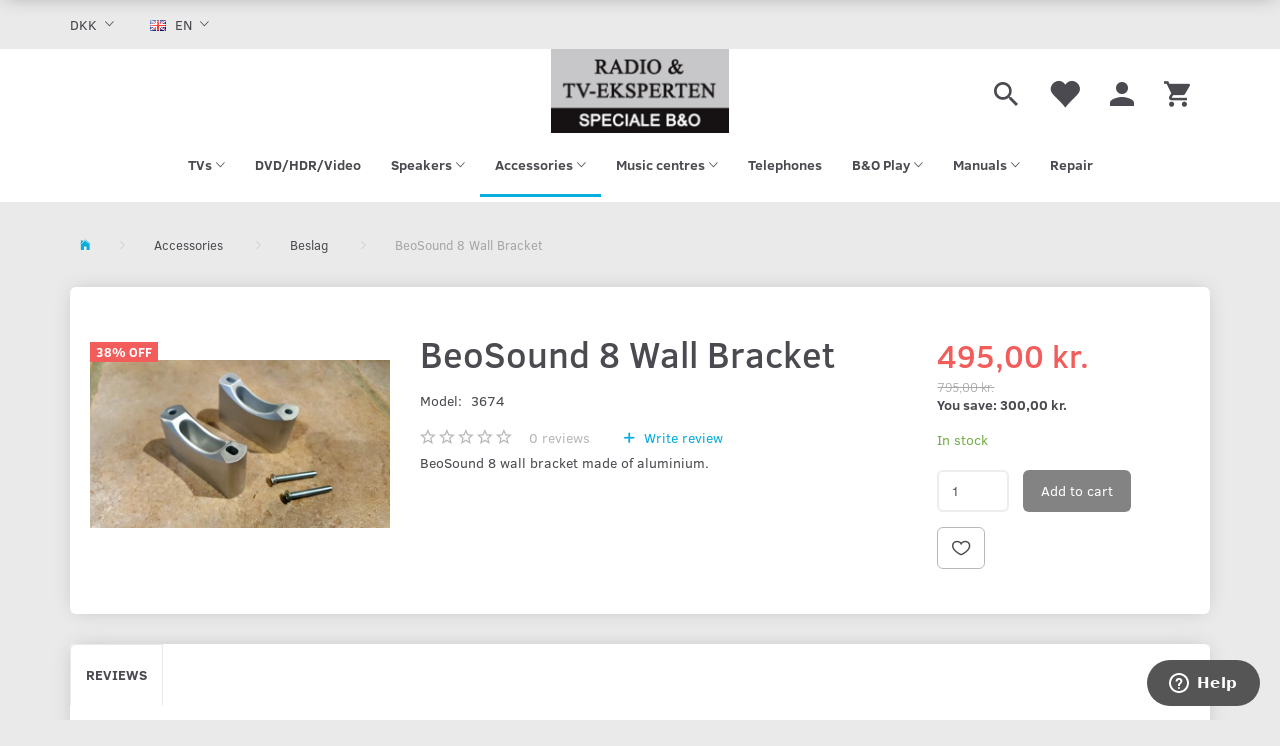

--- FILE ---
content_type: text/html; charset=UTF-8
request_url: https://radioogtveksperten.dk/en/accessories-44/beslag-53/beosound-8-wall-bracket-1063.html
body_size: 22768
content:
<!doctype html>
<html class="no-js  "
	lang="en"
>
<head>
			<title>BeoSound 8 Wall Bracket - Radio &amp; TV-Eksperten</title>
		<meta charset="utf-8">
		<meta http-equiv="X-UA-Compatible" content="IE=edge">
				<meta name="description" content="Buy BeoSound 8 wall bracket at Radio &amp;amp; TV-Eksperten - Denmark&amp;#039;s largest retailer of easily used B&amp;amp;O.">
				<meta name="keywords" content="">
		<meta name="viewport" content="width=device-width, initial-scale=1">
											
	<meta property="og:site_name" content="Radio &amp; TV-Eksperten">
	<meta property="og:type" content="product">
	<meta property="og:title" content="BeoSound 8 Wall Bracket - Radio &amp; TV-Eksperten">
	<meta property="og:url" content="https://radioogtveksperten.dk/en/accessories-44/beslag-53/beosound-8-wall-bracket-1063.html">
	<meta property="og:image" content="https://radioogtveksperten.dk/media/cache/fb_image_thumb/product-images/10/63/20180423_160401.jpg?1524587017">
	<meta property="og:description" content="BeoSound 8 wall bracket made of aluminium.">
					<link rel="alternate" hreflang="x-default" href="https://radioogtveksperten.dk/tilbehoer-44/beslag-53/beosound-8-vaegbeslag-1063.html">
			<link rel="alternate" hreflang="da-dk" href="https://radioogtveksperten.dk/tilbehoer-44/beslag-53/beosound-8-vaegbeslag-1063.html">
		<link rel="alternate" hreflang="en-gb" href="https://radioogtveksperten.dk/en/accessories-44/beslag-53/beosound-8-wall-bracket-1063.html">
		
	<link rel="apple-touch-icon" href="/apple-touch-icon.png?v=678280768">
	<link rel="icon" href="/favicon.ico?v=1018579574">

			<noscript>
	<style>
		.mm-inner .dropup,
		.mm-inner .dropdown {
			position: relative !important;
		}

		.dropdown:hover > .dropdown-menu {
			display: block !important;
			visibility: visible !important;
			opacity: 1;
		}

		.image.loading {
			opacity: 1;
		}

		.search-popup:hover .search {
			display: block;
		}
	</style>
</noscript>

<link rel="stylesheet" href="/build/frontend-theme/480.04a0f6ae.css"><link rel="stylesheet" href="/build/frontend-theme/theme.f5e04265.css">
	
			<script id="obbIePolyfills">

	/**
	 * Object.assign() for IE11
	 * https://developer.mozilla.org/en-US/docs/Web/JavaScript/Reference/Global_Objects/Object/assign#Polyfill
	 */
	if (typeof Object.assign !== 'function') {

		Object.defineProperty(Object, 'assign', {

			value: function assign(target, varArgs) {

				// TypeError if undefined or null
				if (target == null) {
					throw new TypeError('Cannot convert undefined or null to object');
				}

				var to = Object(target);

				for (var index = 1; index < arguments.length; index++) {

					var nextSource = arguments[index];

					if (nextSource != null) {

						for (var nextKey in nextSource) {

							// Avoid bugs when hasOwnProperty is shadowed
							if (Object.prototype.hasOwnProperty.call(nextSource, nextKey)) {
								to[nextKey] = nextSource[nextKey];
							}
						}
					}
				}

				return to;
			},

			writable: true,
			configurable: true
		});
	}

</script>
<script id="obbJqueryShim">

		!function(){var n=[],t=function(t){n.push(t)},o={ready:function(n){t(n)}};window.jQuery=window.$=function(n){return"function"==typeof n&&t(n),o},document.addEventListener("obbReady",function(){for(var t=n.shift();t;)t(),t=n.shift()})}();

	
</script>

<script id="obbInit">

	document.documentElement.className += (self === top) ? ' not-in-iframe' : ' in-iframe';

	window.obb = {

		DEVMODE: false,

		components: {},

		constants: {
			IS_IN_IFRAME: (self !== top),
		},

		data: {
			possibleDiscountUrl: '/en/discount/check-product',
			possibleWishlistUrl: '/en/wishlist/check',
			buildSliderUrl: '/en/slider',
		},

		fn: {},

		jsServerLoggerEnabled: false,
	};

</script>
<script id="obbConstants">

	/** @lends obbConstants */
	obb.constants = {
		HOST: 'https://radioogtveksperten.dk',

		// Environment
		IS_PROD_MODE: true,
		IS_DEV_MODE: false,
		IS_TEST_MODE: false,
		IS_TEST_RUNNING: document.documentElement.hasAttribute('webdriver'),

		// Browser detection
		// https://stackoverflow.com/a/23522755/1949503
		IS_BROWSER_SAFARI: /^((?!chrome|android).)*safari/i.test(navigator.userAgent),

		// Current currency
		CURRENCY: 'DKK',
		// Current currency
		CURRENCY_OPT: {
			'left': '',
			'right': ' kr. ',
			'thousand': '.',
			'decimal': ',',
		},

		LOCALES: [{"code":"da","locale":"da_dk"},{"code":"en","locale":"en_us"}],

		// Common data attributes
		LAZY_LOAD_BOOL_ATTR: 'data-lazy-load',

		// Current language's localization id
		LOCALE_ID: 'en',

		// Shopping cart
		SHOPPINGCART_POPUP_STATUS: false,
		BROWSER_LANGUAGE_DETECTION_ENABLE: false,
		CART_COOKIE_GUEST_ID: '_gpp_gcid',
		CART_COOKIE_POPUP_FLAG: '_gpp_sc_popup',
		CART_IMAGE_WIDTH: '40',
		CART_IMAGE_HEIGHT: '40',

		COOKIE_FE_LIST_VIEW: '_gpp_shop_clw',
		COOKIE_FE_USER: '_gpp_y',
		COOKIE_FE_PURCHASE_SESSION: '_gpp_purchase_session',
		COOKIE_FE_TRACKING: '_gpp_tupv',
		COOKIE_FE_AGE: '_gpp_age',
		COOKIE_FE_LANGUAGE: '_gpp_shop_language',

		// Category page
		PRODUCT_LISTING_LAYOUT: 'list',

		// Category filters
		FILTER_ANIMATION_DURATION: 400,
		FILTER_UPDATE_NUMBER_OF_PRODUCTS_DELAY: 400,
		FILTER_APPLY_DELAY: 2000,
		FILTER_PARAMS_WITH_MULTIPLE_VALUES_REGEXP: '^(av-\\d+|br|cat|stock|g-\\d+)$',

		// Viewport breakpoint widths
		viewport: {
			XP_MAX: 479,
			XS_MIN: 480,
			XS_MAX: 799,
			SM_MIN: 800,
			SM_MAX: 991,
			MD_MIN: 992,
			MD_MAX: 1199,
			LG_MIN: 1200,

			WIDTH_PARAM_IN_REQUEST: 'viewport_width',
			XP: 'xp',
			XS: 'xs',
			SM: 'sm',
			MD: 'md',
			LG: 'lg',
		},

		IS_SEARCH_AUTOCOMPLETE_ENABLED: true
	};

</script>

<script id="obbCookies">
	(function() {

		var obb = window.obb;

		obb.fn.setCookie = function setCookie(cname, cvalue, exdays) {
			var d = new Date();
			d.setTime(d.getTime() + (exdays * 24 * 60 * 60 * 1000));
			var expires = "expires=" + d.toUTCString();
			document.cookie = cname + "=" + cvalue + "; " + expires;
		};

		obb.fn.getCookie = function getCookie(cname) {
			var name = cname + "=";
			var ca = document.cookie.split(';');
			for (var i = 0; i < ca.length; i++) {
				var c = ca[i];
				while (c.charAt(0) == ' ') {
					c = c.substring(1);
				}
				if (c.indexOf(name) == 0) {
					return c.substring(name.length, c.length);
				}
			}
			return false;
		};

		
	})();
</script>

<script id="obbTranslations">

	/** @lends obbTranslations */
	obb.translations = {

		categories: "Categories",
		brands: "Brands",
		products: "Products",
		pages: "Pages",

		confirm: "Confirm",
		confirmDelete: "Are you sure to delete it?",
		confirmDeleteWishlist: "Are you sure to delete this wishlist with all it's content?",

		add: "Add",
		moreWithEllipsis: "More...",

		foundProduct: "Found %s product",
		foundProducts: "Found %s products",
		notAvailable: "Not available",
		notFound: "Not found",
		pleaseChooseVariant: "Please choose a variant",
		pleaseChooseAttribute: "Please choose %s",
		pleaseChooseAttributes: "Please choose %s and %s",

		viewAll: "View all",
		viewAllFrom: "View all from",
		quantityStep: "This product is only sold in quantity of %s each",
		quantityMinimum: "This product is only sold in quantity of %s minimum",
		quantityMaximum: "This product is only sold in quantity of %s maximum",

		notifications: {

			fillRequiredFields: "Not all required fields are filled",
		},
		notAllProductAvaliableInSet: "Unfortunately not all products in this set are available. Please choose another variant or remove missed product(s)",
		wasCopiedToClipboard: "Text was copied to clipboard",
	};

</script>


	
	<link rel="icon" href="/favicon.ico">
	
<script id="OBBGoogleAnalytics4">
	window.dataLayer = window.dataLayer || [];

	function gtag() {
		dataLayer.push(arguments);
	}

	gtag('js', new Date());



	gtag('event', 'view_item', {
		currency: "DKK",
		value: 495,
		items: [
			{
				"item_id": "1063",
				"item_name": "BeoSound\u00208\u0020Wall\u0020Bracket",
				"item_brand": "",
				"item_category": "Accessories\u0020\/\u0020Beslag",
				"quantity": 1,
				"price": 495,
				"url": "https://radioogtveksperten.dk/en/accessories-44/beslag-53/beosound-8-wall-bracket-1063.html",
				"image_url": "https://radioogtveksperten.dk/media/cache/product_info_main_thumb/product-images/10/63/20180423_160401.jpg"
			}
		]
	});



</script>
<!-- Start of  Zendesk Widget script -->
<script id="ze-snippet" src="https://static.zdassets.com/ekr/snippet.js?key=d73b5e97-b81e-467d-bd13-26d116f1789c"> </script>
<!-- End of  Zendesk Widget script -->
</head>

<body class="	page-product pid1063 	
 ">
	

	<div id="page-wrapper" class="page-wrapper">

		<section id="page-inner" class="page-inner">

			<header id="header" class="site-header">
									
<div
	class="navbar-default navbar-mobile visible-xp-block visible-xs-block "
	data-hook="mobileNavbar"
	role="tabpanel"
>
	<div class="container">

		<div class="clearfix">
			
<div
	class="sidebar-toggle-wrap visible-xp-block visible-xs-block pull-left"
>
	<button
		class="btn btn-default sidebar-toggle sidebar-toggle-general"
		data-hook="toggleMobileMenu"
	>
		<i class="icon-bars">
			<span class="sr-only">Toggle navigation</span>
			<span class="icon-bar"></span>
			<span class="icon-bar"></span>
			<span class="icon-bar"></span>
		</i>
		<span>Menu</span>
	</button>
</div>

			<ul class="nav navbar-nav nav-pills navbar-mobile-tabs pull-right">

				<li>
					<a
						class="toggle-price-vat"
						title="Show&#x20;prices&#x20;excl.&#x20;VAT"
						href="https://radioogtveksperten.dk/en/_switch/price_vat"
					>
						<i class="glyphicon glyphicon-euro"></i>
					</a>
				</li>
				<li>
					<a
						class="toggle-tab-search"
						title="Search"
						data-toggle="pill"
					>
						<i class="glyphicon glyphicon-search"></i>
					</a>
				</li>
								<li>
										
<a class="wishlist"
   id="wishlist-link"
   href="/en/user/check?go=/en/wishlist/"
   title="Favorites"
	   data-show-modal-and-set-href-as-form-action=""
   data-target="#login-modal"
		>
	<i class="glyphicon glyphicon-heart"></i>
	<span class="title hidden-xp hidden-xs">
		Favorites
	</span>
</a>

				</li>
				
				<li>
											<a
							class="login"
							data-hook="mobileNavbar-loginButton"
							title="Login"
							href="/en/user/"
							data-toggle="modal"
							data-target="#login-modal"
						>
							<i class="glyphicon glyphicon-user"></i>
						</a>
									</li>

									<li>
						<a
							class="toggle-tab-minicart "
							title="Cart"
							data-hook="mobileNavbar"
							href="#navbarMobileMinicart"
							data-toggle="pill"
						>
							<i class="glyphicon glyphicon-shopping-cart"></i>
							<span class="count badge"></span>
						</a>
					</li>
				
			</ul>
		</div>

		<div class="tab-content">
			<div
				class="tab-pane fade page-content tab-userbar"
				id="navbarMobileUserbar"
				data-hook="mobileNavbar-userMenu"
				role="tabpanel"
			>
				<ul class="nav navbar-nav">
					

						<li>
									
<a class="wishlist"
   id="wishlist-link"
   href="/en/user/check?go=/en/wishlist/"
   title="Favorites"
	   data-show-modal-and-set-href-as-form-action=""
   data-target="#login-modal"
		>
	<i class="glyphicon glyphicon-heart"></i>
	<span class="title hidden-xp hidden-xs">
		Favorites
	</span>
</a>

			</li>
				<li>
			<a class="login login-link"
   href="/en/user/"
   title="Login"
   data-toggle="modal"
   data-target="#login-modal"
	>
	<i class="glyphicon glyphicon-user"></i>
	<span class="title">
		Sign in
	</span>
</a>
		</li>
	
				</ul>
			</div>
		</div>

	</div>
</div>
														<nav class="navbar navbar-inverse hidden-xp hidden-xs" role="navigation"> 		<div class="container"> 			<div class="collapse navbar-collapse"> 				

	<ul class="currency nav navbar-left navbar-nav">
		<li class="dropdown">
			<a
				href="#"
				class="dropdown-toggle current-currency"
				data-toggle="dropdown"
							>
				<span class="title">DKK</span>
				<span class="caret"></span>
			</a>
			<ul class="dropdown-menu js-url-switcher">
									<li class="currency-DKK active">
						<a href="#" data-url="https://radioogtveksperten.dk/en/accessories-44/beslag-53/beosound-8-wall-bracket-1063.html?currency=DKK">
							DKK
						</a>
					</li>
									<li class="currency-EUR">
						<a href="#" data-url="https://radioogtveksperten.dk/en/accessories-44/beslag-53/beosound-8-wall-bracket-1063.html?currency=EUR">
							EUR
						</a>
					</li>
									<li class="currency-GBP">
						<a href="#" data-url="https://radioogtveksperten.dk/en/accessories-44/beslag-53/beosound-8-wall-bracket-1063.html?currency=GBP">
							GBP
						</a>
					</li>
									<li class="currency-USD">
						<a href="#" data-url="https://radioogtveksperten.dk/en/accessories-44/beslag-53/beosound-8-wall-bracket-1063.html?currency=USD">
							USD
						</a>
					</li>
							</ul>
		</li>
	</ul>
  				
	<ul class="language nav  navbar-left navbar-nav">
			<li class="dropdown">
		<a
			class="dropdown-toggle"
			href="#"
			data-toggle="dropdown"
					>
									<img alt="en" src="/images/../bundles/openbizboxbackend/images/flags/gb.gif" width="16" height="11"/>
						<span class="title">EN</span>
			<span class="caret"></span>
		</a>
		<ul class="dropdown-menu">
							<li >
					<a title="da" class="switch-lang-da"
						href="https://radioogtveksperten.dk/tilbehoer-44/beslag-53/beosound-8-vaegbeslag-1063.html"
					    data-default-currency="DKK"
					    hreflang="da-dk"
						>
																		<img alt="da" src="/images/../bundles/openbizboxbackend/images/flags/dk.gif" width="16" height="11"/>
												<span>DA</span>
					</a>
				</li>
							<li  class="active" >
					<a title="en" class="switch-lang-en"
						href="https://radioogtveksperten.dk/en/accessories-44/beslag-53/beosound-8-wall-bracket-1063.html"
					    data-default-currency=""
					    hreflang="en-gb"
						>
																		<img alt="en" src="/images/../bundles/openbizboxbackend/images/flags/gb.gif" width="16" height="11"/>
												<span>EN</span>
					</a>
				</li>
					</ul>
	</li>

	</ul>
	<script>
		$(function() {
			const currency = obb.fn.getCookie('_gpp_shop_currency');
			$('.language.nav a').click(function(e) {
				// intercept location. check data-default-currency. if not empty and currency cookie is empty then add ?currency to location and redirect
				const defaultCurrency = $(this).data('default-currency');
				if (defaultCurrency && !currency) {
					e.preventDefault();
					let href = $(this).attr('href');
					const separator = href.includes('?') ? '&' : '?';
					href += separator + 'currency=' + defaultCurrency;
					window.location.href = href;
				}
			});
		});
	</script>

  			</div> 		</div> 	</nav><div class="navbar navbar-default navbar-fixed-height text-center"> 		<div class="container"> 			<div class="row"> 				<div class="col-md-8"> 					 				</div> 				<div class="col-md-8"> 					 					 				
<div
	class="logo navbar-nav text-center logo-kind-image"
	
	id="logo"
>
	<a
			aria-label="Radio&#x20;&amp;&#x20;TV-Eksperten"
			href="/en/"
			data-store-name="Radio&#x20;&amp;&#x20;TV-Eksperten"
		><img
					class="logo-image"
					src="https://radioogtveksperten.dk/media/cache/logo_thumb_auto_resize/images/Logo%20-%20Radioogtveksperten.png?1482749441"
					alt="Radio&#x20;&amp;&#x20;TV-Eksperten"
				></a></div>
 </div> 			<div class="col-md-8"><nav class="navbar-right navbar-nav hidden-xp hidden-xs" role="navigation"> 						
<ul class="search-popup nav navbar-nav pull-left"
	
>
	<li
		class="dropdown"
	>
		<a
			href="#"
					>
			<i class="glyphicon glyphicon-search"></i>
		</a>
	</li>
</ul>
  						

	<ul
		class="userbar nav navbar-nav pull-left"
		id="userbar"
		
	>

					<li>
									
<a class="wishlist"
   id="wishlist-link"
   href="/en/user/check?go=/en/wishlist/"
   title="Favorites"
	   data-show-modal-and-set-href-as-form-action=""
   data-target="#login-modal"
		>
	<i class="glyphicon glyphicon-heart"></i>
	<span class="title hidden-xp hidden-xs">
		Favorites
	</span>
</a>

			</li>
		
					<li>
				<a class="login login-link"
   href="/en/user/"
   title="Login"
   data-toggle="modal"
   data-target="#login-modal"
	>
	<i class="glyphicon glyphicon-user"></i>
	<span class="title">
		Sign in
	</span>
</a>
			</li>
			</ul>

  						
	<ul
		class="minicart minicart-wide  nav navbar-nav pull-right"
		id="minicart"
		
	>
		<li
			class="dropdown"
			data-backdrop="static"
			data-dropdown-align="right"
			data-reload-name="cart"
			data-reload-url="/en/cart/show/minicart/wide"
		>
			
<a aria-label="Shopping Cart" href="/en/cart/"  data-toggle="dropdown" data-hover="dropdown" data-link-is-clickable>

	<i class="glyphicon glyphicon-shopping-cart"></i>
	<span class="title">
		Shopping Cart
	</span>
	<span class="total">
		
	</span>
	<span class="count badge">
		0
	</span>

</a>

<div class="dropdown-menu prevent-click-event-propagation">
	

	<div class="cart cart-wide panel panel-default  "
		
	>
		<div class="panel-heading">
			Shopping Cart
		</div>

		<div class="panel-body"
			 data-reload-name="cart"
			 data-reload-url="/en/cart/show/cartbody_minified/wide"
		>
			

	<div class="inner empty">
		<span class="empty-cart-message">
			Your cart is empty
		</span>
	</div>




			
	<div class="cards ">
					<img src="https://radioogtveksperten.dk/media/cache/small_cards/images/certificates/dankort.gif" alt="paymentlogo">
					<img src="https://radioogtveksperten.dk/media/cache/small_cards/images/certificates/mastercard.gif" alt="paymentlogo">
					<img src="https://radioogtveksperten.dk/media/cache/small_cards/images/certificates/visa.gif" alt="paymentlogo">
			</div>
		</div>

		<div class="panel-footer">

			<form action="/en/checkout">
				<button type="submit" class="btn btn-primary btn-block">
					Checkout
				</button>
			</form>

			<form action="/en/cart/">
				<button type="submit" class="btn btn-default btn-block">
					View Cart
				</button>
			</form>
		</div>

	</div>
</div>

		</li>
	</ul>
  					</nav></div></div> 		</div> 	</div><nav class="navbar mm navbar-default text-center" role="navigation"> 		<div class="container"> 			<div class="collapse navbar-collapse">



					
		<ul class="horizontal-categories-menu nav navbar-nav hidden-xp hidden-xs navbar-nav mm-inner max-level-3 ">
											
						 	
													
	<li class="cid35 level1 has-children dropdown mm-columns-3"
					data-dropdown-align="center"
			>
		<a class="dropdown-toggle"
		   href="/en/tvs-35/"
							data-toggle="dropdown"
				data-hover="dropdown"
				data-link-is-clickable
					>
			
			<span class="col-title">
				<span class="title">TVs</span>

				
				<span class="caret"></span>
				</span>
		</a>

											
								<ul class="dropdown-menu hidden mm-content">
				
											
			<li class="mm-column col-sm-1" style="width: 33.333333333333%;">
			<ul>
																																						
		
						
	<li class="cid40 level2 mm-cell"
			>
		<a class=""
		   href="/en/tvs-35/beovision-40/"
					>
			
			<span class="col-title">
				<span class="title">BeoVision</span>

				
				</span>
		</a>

						
			</li>

																																																	
		
						
	<li class="cid41 level2 mm-cell"
			>
		<a class=""
		   href="/en/tvs-35/beovision-mx-41/"
					>
			
			<span class="col-title">
				<span class="title">BeoVision MX</span>

				
				</span>
		</a>

						
			</li>

																		</ul>
		</li>
			<li class="mm-column col-sm-1" style="width: 33.333333333333%;">
			<ul>
																																						
		
						
	<li class="cid69 level2 mm-cell"
			>
		<a class=""
		   href="/en/tvs-35/fladskaerme-b-o-69/"
					>
			
			<span class="col-title">
				<span class="title">Fladskærme - B&amp;O</span>

				
				</span>
		</a>

						
			</li>

																											</ul>
		</li>
			<li class="mm-column col-sm-1" style="width: 33.333333333333%;">
			<ul>
																									</ul>
		</li>
	
		
							</ul>
			</li>

											
						 	
			
	<li class="cid43 level1"
					data-dropdown-align="left"
			>
		<a class=""
		   href="/en/dvd-hdr-video-43/"
					>
			
			<span class="col-title">
				<span class="title">DVD/HDR/Video</span>

				
				</span>
		</a>

						
			</li>

											
						 	
													
	<li class="cid36 level1 has-children dropdown mm-columns-3"
					data-dropdown-align="center"
			>
		<a class="dropdown-toggle"
		   href="/en/speakers-36/"
							data-toggle="dropdown"
				data-hover="dropdown"
				data-link-is-clickable
					>
			
			<span class="col-title">
				<span class="title">Speakers</span>

				
				<span class="caret"></span>
				</span>
		</a>

											
								<ul class="dropdown-menu hidden mm-content">
				
											
			<li class="mm-column col-sm-1" style="width: 33.333333333333%;">
			<ul>
																																						
		
						
	<li class="cid94 level2 mm-cell"
			>
		<a class=""
		   href="/en/speakers-36/beolit-94/"
					>
							<div class="col-image">
					<img
						src="https://radioogtveksperten.dk/media/cache/icon_16x16/category-images/94/copy_1_Beolit%2012.png?1481541212"
						width="16"
						height="16"
					>
				</div>
			
			<span class="col-title">
				<span class="title">Beolit</span>

				
				</span>
		</a>

						
			</li>

																																																	
		
						
	<li class="cid93 level2 mm-cell"
			>
		<a class=""
		   href="/en/speakers-36/beoplay-93/"
					>
							<div class="col-image">
					<img
						src="https://radioogtveksperten.dk/media/cache/icon_16x16/category-images/93/copy_1_Beoplay%20A9%20hvid.png?1481541212"
						width="16"
						height="16"
					>
				</div>
			
			<span class="col-title">
				<span class="title">Beoplay</span>

				
				</span>
		</a>

						
			</li>

																		</ul>
		</li>
			<li class="mm-column col-sm-1" style="width: 33.333333333333%;">
			<ul>
																																						
		
						
	<li class="cid91 level2 mm-cell"
			>
		<a class=""
		   href="/en/speakers-36/soundbar-91/"
					>
							<div class="col-image">
					<img
						src="https://radioogtveksperten.dk/media/cache/icon_16x16/category-images/91/copy_1_Soundbar.jpg?1481541212"
						width="16"
						height="16"
					>
				</div>
			
			<span class="col-title">
				<span class="title">Soundbar</span>

				
				</span>
		</a>

						
			</li>

																																																	
		
						
	<li class="cid39 level2 mm-cell"
			>
		<a class=""
		   href="/en/speakers-36/beolab-39/"
					>
			
			<span class="col-title">
				<span class="title">BeoLab</span>

				
				</span>
		</a>

						
			</li>

																		</ul>
		</li>
			<li class="mm-column col-sm-1" style="width: 33.333333333333%;">
			<ul>
																																						
		
						
	<li class="cid38 level2 mm-cell"
			>
		<a class=""
		   href="/en/speakers-36/beovox-38/"
					>
			
			<span class="col-title">
				<span class="title">Beovox</span>

				
				</span>
		</a>

						
			</li>

																																																	
		
						
	<li class="cid87 level2 mm-cell"
			>
		<a class=""
		   href="/en/speakers-36/reparation-af-basenheder-87/"
					>
			
			<span class="col-title">
				<span class="title">Reparation af Basenheder</span>

				
				</span>
		</a>

						
			</li>

																		</ul>
		</li>
	
		
							</ul>
			</li>

											
						 	
													
	<li class="cid44 level1 parent has-children dropdown mm-fw mm-columns-6"
					data-dropdown-align="center"
			>
		<a class="dropdown-toggle"
		   href="/en/accessories-44/"
							data-toggle="dropdown"
				data-hover="dropdown"
				data-link-is-clickable
					>
			
			<span class="col-title">
				<span class="title">Accessories</span>

				
				<span class="caret"></span>
				</span>
		</a>

											
								<ul class="dropdown-menu hidden mm-content">
				
											
			<li class="mm-column col-sm-1" style="width: 16.666666666667%;">
			<ul>
																																						
		
						
	<li class="cid86 level2 mm-cell"
			>
		<a class=""
		   href="/en/accessories-44/antenner-86/"
					>
			
			<span class="col-title">
				<span class="title">Antenner</span>

				
				</span>
		</a>

						
			</li>

																																																	
		
						
	<li class="cid54 level2 mm-cell"
			>
		<a class=""
		   href="/en/accessories-44/bagsider-54/"
					>
			
			<span class="col-title">
				<span class="title">Bagsider</span>

				
				</span>
		</a>

						
			</li>

																																																	
		
						
	<li class="cid92 level2 mm-cell"
			>
		<a class=""
		   href="/en/accessories-44/kortholder-92/"
					>
			
			<span class="col-title">
				<span class="title">Kortholder</span>

				
				</span>
		</a>

						
			</li>

																																																	
		
						
	<li class="cid53 level2 active mm-cell"
			>
		<a class=""
		   href="/en/accessories-44/beslag-53/"
					>
			
			<span class="col-title">
				<span class="title">Beslag</span>

				
				</span>
		</a>

						
			</li>

																																																	
		
						
	<li class="cid65 level2 mm-cell"
			>
		<a class=""
		   href="/en/accessories-44/beslag-til-fladskaerme-65/"
					>
			
			<span class="col-title">
				<span class="title">Beslag til fladskærme</span>

				
				</span>
		</a>

						
			</li>

																																																	
		
						
	<li class="cid89 level2 mm-cell"
			>
		<a class=""
		   href="/en/accessories-44/dab-tuner-internet-radio-89/"
					>
			
			<span class="col-title">
				<span class="title">Dab tuner &amp; internet radio</span>

				
				</span>
		</a>

						
			</li>

																		</ul>
		</li>
			<li class="mm-column col-sm-1" style="width: 16.666666666667%;">
			<ul>
																																						
		
						
	<li class="cid48 level2 mm-cell"
			>
		<a class=""
		   href="/en/accessories-44/digital-48/"
					>
			
			<span class="col-title">
				<span class="title">Digital</span>

				
				</span>
		</a>

						
			</li>

																																																	
		
						
	<li class="cid56 level2 mm-cell"
			>
		<a class=""
		   href="/en/accessories-44/diverse-56/"
					>
			
			<span class="col-title">
				<span class="title">Diverse</span>

				
				</span>
		</a>

						
			</li>

																																																	
		
						
	<li class="cid46 level2 mm-cell"
			>
		<a class=""
		   href="/en/accessories-44/fjernbetjeninger-46/"
					>
			
			<span class="col-title">
				<span class="title">Fjernbetjeninger</span>

				
				</span>
		</a>

						
			</li>

																																																	
		
						
	<li class="cid83 level2 mm-cell"
			>
		<a class=""
		   href="/en/accessories-44/dvb-c-tuner-83/"
					>
			
			<span class="col-title">
				<span class="title">DVB-C Tuner</span>

				
				</span>
		</a>

						
			</li>

																																																	
		
						
	<li class="cid50 level2 mm-cell"
			>
		<a class=""
		   href="/en/accessories-44/forstaerker-50/"
					>
			
			<span class="col-title">
				<span class="title">Forstærker</span>

				
				</span>
		</a>

						
			</li>

																																																	
		
						
	<li class="cid82 level2 mm-cell"
			>
		<a class=""
		   href="/en/accessories-44/dvb-t-boks-82/"
					>
			
			<span class="col-title">
				<span class="title">DVB-T Boks</span>

				
				</span>
		</a>

						
			</li>

																		</ul>
		</li>
			<li class="mm-column col-sm-1" style="width: 16.666666666667%;">
			<ul>
																																						
		
											
	<li class="cid55 level2 has-children mm-cell"
			>
		<a class=""
		   href="/en/accessories-44/kabler-55/"
					>
			
			<span class="col-title">
				<span class="title">Kabler</span>

				
				</span>
		</a>

											
								<ul class="">
				
																			
		
			
	<li class="cid75 level3"
			>
		<a class=""
		   href="/en/tilbehoer-44/kabler-55/netkabler-75/"
					>
			
			<span class="col-title">
				<span class="title">Netkabler</span>

				
				</span>
		</a>

											
			</li>

															
		
			
	<li class="cid76 level3"
			>
		<a class=""
		   href="/en/tilbehoer-44/kabler-55/powerlink-76/"
					>
			
			<span class="col-title">
				<span class="title">PowerLink</span>

				
				</span>
		</a>

											
			</li>

															
		
			
	<li class="cid77 level3"
			>
		<a class=""
		   href="/en/tilbehoer-44/kabler-55/masterlink-77/"
					>
			
			<span class="col-title">
				<span class="title">MasterLink</span>

				
				</span>
		</a>

											
			</li>

															
		
			
	<li class="cid79 level3"
			>
		<a class=""
		   href="/en/tilbehoer-44/kabler-55/mp3-kabel-79/"
					>
			
			<span class="col-title">
				<span class="title">MP3 Kabel</span>

				
				</span>
		</a>

											
			</li>

															
		
			
	<li class="cid90 level3"
			>
		<a class=""
		   href="/en/tilbehoer-44/kabler-55/hdmi-og-diverse-90/"
					>
							<div class="col-image">
					<img
						src="https://radioogtveksperten.dk/media/cache/icon_16x16/category-images/90/copy_1_HDMI.jpg?1481541212"
						width="16"
						height="16"
					>
				</div>
			
			<span class="col-title">
				<span class="title">HDMI og Diverse</span>

				
				</span>
		</a>

											
			</li>

															
		
			
	<li class="cid129 level3"
			>
		<a class=""
		   href="/en/tilbehoer-44/kabler-55/stroemkabler-129/"
					>
			
			<span class="col-title">
				<span class="title">Strømkabler</span>

				
				</span>
		</a>

											
			</li>

															
		
			
	<li class="cid131 level3"
			>
		<a class=""
		   href="/en/tilbehoer-44/kabler-55/computerkabler-131/"
					>
			
			<span class="col-title">
				<span class="title">Computerkabler</span>

				
				</span>
		</a>

											
			</li>

															
		
			
	<li class="cid132 level3"
			>
		<a class=""
		   href="/en/tilbehoer-44/kabler-55/antennekabler-132/"
					>
			
			<span class="col-title">
				<span class="title">Antennekabler</span>

				
				</span>
		</a>

											
			</li>

															
		
			
	<li class="cid133 level3"
			>
		<a class=""
		   href="/en/tilbehoer-44/kabler-55/netvaerkskabler-133/"
					>
			
			<span class="col-title">
				<span class="title">Netværkskabler</span>

				
				</span>
		</a>

											
			</li>

												</ul>
			</li>

																		</ul>
		</li>
			<li class="mm-column col-sm-1" style="width: 16.666666666667%;">
			<ul>
																																						
		
						
	<li class="cid47 level2 mm-cell"
			>
		<a class=""
		   href="/en/accessories-44/link-47/"
					>
			
			<span class="col-title">
				<span class="title">Link</span>

				
				</span>
		</a>

						
			</li>

																																																	
		
						
	<li class="cid49 level2 mm-cell"
			>
		<a class=""
		   href="/en/accessories-44/lysdaemper-49/"
					>
			
			<span class="col-title">
				<span class="title">Lysdæmper</span>

				
				</span>
		</a>

						
			</li>

																																																	
		
											
	<li class="cid66 level2 has-children mm-cell"
			>
		<a class=""
		   href="/en/accessories-44/modul-66/"
					>
			
			<span class="col-title">
				<span class="title">Modul</span>

				
				</span>
		</a>

											
								<ul class="">
				
																			
		
			
	<li class="cid67 level3"
			>
		<a class=""
		   href="/en/tilbehoer-44/modul-66/hoejttalerenheder-67/"
					>
			
			<span class="col-title">
				<span class="title">Højttalerenheder</span>

				
				</span>
		</a>

											
			</li>

												</ul>
			</li>

																																																	
		
						
	<li class="cid95 level2 mm-cell"
			>
		<a class=""
		   href="/en/accessories-44/ortofon-pickup-95/"
					>
			
			<span class="col-title">
				<span class="title">Ortofon Pickup</span>

				
				</span>
		</a>

						
			</li>

																		</ul>
		</li>
			<li class="mm-column col-sm-1" style="width: 16.666666666667%;">
			<ul>
																																						
		
						
	<li class="cid71 level2 mm-cell"
			>
		<a class=""
		   href="/en/accessories-44/pickupper-71/"
					>
			
			<span class="col-title">
				<span class="title">Pickupper</span>

				
				</span>
		</a>

						
			</li>

																																																	
		
						
	<li class="cid81 level2 mm-cell"
			>
		<a class=""
		   href="/en/accessories-44/produkter-til-b-o-81/"
					>
			
			<span class="col-title">
				<span class="title">Produkter til B&amp;O</span>

				
				</span>
		</a>

						
			</li>

																																																	
		
						
	<li class="cid52 level2 mm-cell"
			>
		<a class=""
		   href="/en/accessories-44/stande-52/"
					>
			
			<span class="col-title">
				<span class="title">Stande</span>

				
				</span>
		</a>

						
			</li>

																		</ul>
		</li>
			<li class="mm-column col-sm-1" style="width: 16.666666666667%;">
			<ul>
																																						
		
						
	<li class="cid73 level2 mm-cell"
			>
		<a class=""
		   href="/en/accessories-44/stande-til-fladskaerme-73/"
					>
			
			<span class="col-title">
				<span class="title">Stande til Fladskærme</span>

				
				</span>
		</a>

						
			</li>

																																																	
		
						
	<li class="cid51 level2 mm-cell"
			>
		<a class=""
		   href="/en/accessories-44/tv-stande-51/"
					>
			
			<span class="col-title">
				<span class="title">TV Stande</span>

				
				</span>
		</a>

						
			</li>

																																																	
		
						
	<li class="cid74 level2 mm-cell"
			>
		<a class=""
		   href="/en/accessories-44/vaegdaaser-74/"
					>
			
			<span class="col-title">
				<span class="title">Vægdåser</span>

				
				</span>
		</a>

						
			</li>

																		</ul>
		</li>
	
											<div class="clearfix"></div>
						<li class="mm-column col-sm-1" style="width: 16.666666666667%;">
				<ul>
									
		
											
	<li class="cid104 level2 has-children mm-cell"
			>
		<a class=""
		   href="/en/accessories-44/frontstof-104/"
					>
			
			<span class="col-title">
				<span class="title">Frontstof</span>

				
				</span>
		</a>

											
								<ul class="">
				
																			
		
			
	<li class="cid105 level3"
			>
		<a class=""
		   href="/en/tilbehoer-44/frontstof-104/beolab-8000-105/"
					>
			
			<span class="col-title">
				<span class="title">Beolab 8000</span>

				
				</span>
		</a>

											
			</li>

															
		
			
	<li class="cid106 level3"
			>
		<a class=""
		   href="/en/tilbehoer-44/frontstof-104/beolab-6000-106/"
					>
			
			<span class="col-title">
				<span class="title">Beolab 6000</span>

				
				</span>
		</a>

											
			</li>

															
		
			
	<li class="cid107 level3"
			>
		<a class=""
		   href="/en/tilbehoer-44/frontstof-104/beolab-4000-107/"
					>
			
			<span class="col-title">
				<span class="title">Beolab 4000</span>

				
				</span>
		</a>

											
			</li>

															
		
			
	<li class="cid108 level3"
			>
		<a class=""
		   href="/en/tilbehoer-44/frontstof-104/beovision-10-108/"
					>
			
			<span class="col-title">
				<span class="title">Beovision 10</span>

				
				</span>
		</a>

											
			</li>

															
		
			
	<li class="cid109 level3"
			>
		<a class=""
		   href="/en/tilbehoer-44/frontstof-104/beovision-11-109/"
					>
			
			<span class="col-title">
				<span class="title">Beovision 11</span>

				
				</span>
		</a>

											
			</li>

															
		
			
	<li class="cid110 level3"
			>
		<a class=""
		   href="/en/tilbehoer-44/frontstof-104/beolab-9-110/"
					>
			
			<span class="col-title">
				<span class="title">Beolab 9</span>

				
				</span>
		</a>

											
			</li>

															
		
			
	<li class="cid111 level3"
			>
		<a class=""
		   href="/en/tilbehoer-44/frontstof-104/beolab-4-111/"
					>
			
			<span class="col-title">
				<span class="title">Beolab 4</span>

				
				</span>
		</a>

											
			</li>

															
		
			
	<li class="cid112 level3"
			>
		<a class=""
		   href="/en/tilbehoer-44/frontstof-104/beolab-penta-112/"
					>
			
			<span class="col-title">
				<span class="title">Beolab Penta</span>

				
				</span>
		</a>

											
			</li>

												</ul>
			</li>

				</ul>
			</li>
								<li class="mm-column col-sm-1" style="width: 16.666666666667%;">
				<ul>
									
		
						
	<li class="cid121 level2 mm-cell"
			>
		<a class=""
		   href="/en/accessories-44/batterier-121/"
					>
			
			<span class="col-title">
				<span class="title">Batterier</span>

				
				</span>
		</a>

						
			</li>

				</ul>
			</li>
			
							</ul>
			</li>

											
						 	
													
	<li class="cid45 level1 has-children dropdown mm-columns-4"
					data-dropdown-align="center"
			>
		<a class="dropdown-toggle"
		   href="/en/music-centres-45/"
							data-toggle="dropdown"
				data-hover="dropdown"
				data-link-is-clickable
					>
			
			<span class="col-title">
				<span class="title">Music centres</span>

				
				<span class="caret"></span>
				</span>
		</a>

											
								<ul class="dropdown-menu hidden mm-content">
				
											
			<li class="mm-column col-sm-1" style="width: 25%;">
			<ul>
																																						
		
						
	<li class="cid58 level2 mm-cell"
			>
		<a class=""
		   href="/en/music-centres-45/beocenter-58/"
					>
			
			<span class="col-title">
				<span class="title">BeoCenter</span>

				
				</span>
		</a>

						
			</li>

																																																	
		
						
	<li class="cid62 level2 mm-cell"
			>
		<a class=""
		   href="/en/music-centres-45/beocord-baand-62/"
					>
			
			<span class="col-title">
				<span class="title">BeoCord Bånd</span>

				
				</span>
		</a>

						
			</li>

																																																	
		
						
	<li class="cid61 level2 mm-cell"
			>
		<a class=""
		   href="/en/music-centres-45/beogram-cd-61/"
					>
			
			<span class="col-title">
				<span class="title">BeoGram CD</span>

				
				</span>
		</a>

						
			</li>

																		</ul>
		</li>
			<li class="mm-column col-sm-1" style="width: 25%;">
			<ul>
																																						
		
											
	<li class="cid63 level2 has-children mm-cell"
			>
		<a class=""
		   href="/en/music-centres-45/beogram-pladespiller-63/"
					>
			
			<span class="col-title">
				<span class="title">BeoGram Pladespiller</span>

				
				</span>
		</a>

											
								<ul class="">
				
																			
		
			
	<li class="cid88 level3"
			>
		<a class=""
		   href="/en/musikanlaeg-45/beogram-pladespiller-63/riaa-forstaerker-88/"
					>
			
			<span class="col-title">
				<span class="title">Riaa forstærker</span>

				
				</span>
		</a>

											
			</li>

															
		
			
	<li class="cid134 level3"
			>
		<a class=""
		   href="/en/musikanlaeg-45/beogram-pladespiller-63/polering-134/"
					>
			
			<span class="col-title">
				<span class="title">Polering</span>

				
				</span>
		</a>

											
			</li>

												</ul>
			</li>

																		</ul>
		</li>
			<li class="mm-column col-sm-1" style="width: 25%;">
			<ul>
																																						
		
						
	<li class="cid64 level2 mm-cell"
			>
		<a class=""
		   href="/en/music-centres-45/beolit-transistor-64/"
					>
			
			<span class="col-title">
				<span class="title">BeoLit Transistor</span>

				
				</span>
		</a>

						
			</li>

																																																	
		
						
	<li class="cid60 level2 mm-cell"
			>
		<a class=""
		   href="/en/music-centres-45/beomaster-radio-60/"
					>
			
			<span class="col-title">
				<span class="title">BeoMaster Radio</span>

				
				</span>
		</a>

						
			</li>

																		</ul>
		</li>
			<li class="mm-column col-sm-1" style="width: 25%;">
			<ul>
																																						
		
						
	<li class="cid57 level2 mm-cell"
			>
		<a class=""
		   href="/en/music-centres-45/beosound-57/"
					>
			
			<span class="col-title">
				<span class="title">BeoSound</span>

				
				</span>
		</a>

						
			</li>

																																																	
		
						
	<li class="cid59 level2 mm-cell"
			>
		<a class=""
		   href="/en/music-centres-45/beosystem-59/"
					>
			
			<span class="col-title">
				<span class="title">BeoSystem</span>

				
				</span>
		</a>

						
			</li>

																		</ul>
		</li>
	
											<div class="clearfix"></div>
						<li class="mm-column col-sm-1" style="width: 25%;">
				<ul>
									
		
						
	<li class="cid122 level2 mm-cell"
			>
		<a class=""
		   href="/en/music-centres-45/aeldre-b-o-hoejttalere-mm-122/"
					>
			
			<span class="col-title">
				<span class="title">Ældre B&amp;O højttalere m.m.</span>

				
				</span>
		</a>

						
			</li>

				</ul>
			</li>
			
							</ul>
			</li>

											
						 	
			
	<li class="cid37 level1"
					data-dropdown-align="left"
			>
		<a class=""
		   href="/en/telephones-37/"
					>
			
			<span class="col-title">
				<span class="title">Telephones</span>

				
				</span>
		</a>

						
			</li>

											
						 	
								
	<li class="cid99 level1 has-children dropdown"
					data-dropdown-align="left"
			>
		<a class="dropdown-toggle"
		   href="/en/b-o-play-99/"
							data-toggle="dropdown"
				data-hover="dropdown"
				data-link-is-clickable
					>
			
			<span class="col-title">
				<span class="title">B&amp;O Play</span>

				
				<span class="caret"></span>
				</span>
		</a>

											
								<ul class="dropdown-menu hidden">
				
																			
		
			
	<li class="cid100 level2"
			>
		<a class=""
		   href="/en/b-o-play-99/tv-100/"
					>
			
			<span class="col-title">
				<span class="title">TV</span>

				
				</span>
		</a>

						
			</li>

															
		
			
	<li class="cid101 level2"
			>
		<a class=""
		   href="/en/b-o-play-99/hovedtelefoner-101/"
					>
			
			<span class="col-title">
				<span class="title">Hovedtelefoner</span>

				
				</span>
		</a>

						
			</li>

															
		
			
	<li class="cid102 level2"
			>
		<a class=""
		   href="/en/b-o-play-99/hoejtalere-102/"
					>
			
			<span class="col-title">
				<span class="title">Højtalere</span>

				
				</span>
		</a>

						
			</li>

															
		
								
	<li class="cid127 level2 has-children"
			>
		<a class=""
		   href="/en/b-o-play-99/tilbehoer-127/"
					>
							<div class="col-image">
					<img
						src="https://radioogtveksperten.dk/media/cache/icon_16x16/category-images/12/7/A2_LongStrap_Black1531318468.3705.png?1531318468"
						width="16"
						height="16"
					>
				</div>
			
			<span class="col-title">
				<span class="title">Tilbehør</span>

				
				</span>
		</a>

											
								<ul class="">
				
																			
		
			
	<li class="cid130 level3"
			>
		<a class=""
		   href="/en/b-o-play-99/tilbehoer-127/oerepuder-130/"
					>
							<div class="col-image">
					<img
						src="https://radioogtveksperten.dk/media/cache/icon_16x16/category-images/13/0/h6%20puder1630769377.5431.jpg?1630769377"
						width="16"
						height="16"
					>
				</div>
			
			<span class="col-title">
				<span class="title">Ørepuder</span>

				
				</span>
		</a>

											
			</li>

												</ul>
			</li>

												</ul>
			</li>

											
						 	
								
	<li class="cid113 level1 has-children dropdown"
					data-dropdown-align="left"
			>
		<a class="dropdown-toggle"
		   href="/en/manuals-113/"
							data-toggle="dropdown"
				data-hover="dropdown"
				data-link-is-clickable
					>
			
			<span class="col-title">
				<span class="title">Manuals</span>

				
				<span class="caret"></span>
				</span>
		</a>

											
								<ul class="dropdown-menu hidden">
				
																			
		
			
	<li class="cid115 level2"
			>
		<a class=""
		   href="/en/manuals-113/beolink-115/"
					>
			
			<span class="col-title">
				<span class="title">BeoLink</span>

				
				</span>
		</a>

						
			</li>

															
		
			
	<li class="cid117 level2"
			>
		<a class=""
		   href="/en/manuals-113/hoejttaler-117/"
					>
			
			<span class="col-title">
				<span class="title">Højttaler</span>

				
				</span>
		</a>

						
			</li>

															
		
			
	<li class="cid118 level2"
			>
		<a class=""
		   href="/en/manuals-113/radio-118/"
					>
			
			<span class="col-title">
				<span class="title">Radio</span>

				
				</span>
		</a>

						
			</li>

															
		
			
	<li class="cid119 level2"
			>
		<a class=""
		   href="/en/manuals-113/telefon-119/"
					>
			
			<span class="col-title">
				<span class="title">Telefon</span>

				
				</span>
		</a>

						
			</li>

															
		
			
	<li class="cid120 level2"
			>
		<a class=""
		   href="/en/manuals-113/tv-120/"
					>
			
			<span class="col-title">
				<span class="title">TV</span>

				
				</span>
		</a>

						
			</li>

												</ul>
			</li>

											
						 	
			
	<li class="cid128 level1"
					data-dropdown-align="left"
			>
		<a class=""
		   href="/en/repair-128/"
					>
			
			<span class="col-title">
				<span class="title">Repair</span>

				
				</span>
		</a>

						
			</li>

					</ul>

	
 </div> 		</div> 	</nav>								<div class="section-border container"></div>
			</header>

				<style>
	@media (min-width: 800px) {

		.thumbnails-on-left .product-images-main {
			margin-left: 120px;
		}

		.thumbnails-on-right .product-images-main {
			margin-right: 120px;
		}

		.thumbnails-on-left .product-images-additional ul,
		.thumbnails-on-right .product-images-additional ul {
			max-width: 100px;
		}
	}
	.thumbnails-freeze {
		&.thumbnails-on-left .product-images-main {
			margin-left: 120px;
		}

		&.thumbnails-on-right .product-images-main {
			margin-right: 120px;
		}

		&.thumbnails-on-left .product-images-additional ul,
		&.thumbnails-on-right .product-images-additional ul {
			max-width: 100px;
		}
	}
</style>
	<main
		id="main"
		class="site-main product-info product pid1063 has-variants-compact no-options variants-template-constructor-radio no-variant-preselect"
		data-product-id="1063"
		data-variants-template="constructor-radio"
	>

		<div class="container">
			<div id="notification">
																</div>
		</div>

			<div class="container">
        <ol
	id="breadcrumb"
	class="breadcrumb "
	itemscope itemtype="https://schema.org/BreadcrumbList"
>
							
		<li class="breadcrumb-item  "
			
		>
							<a
					
					href="/en/"
				>
					<span
						class="title"
						itemprop="name"
					>
						Home
					</span>
				</a>
									</li>
							
		<li class="breadcrumb-item  "
			itemprop="itemListElement" itemtype="https://schema.org/ListItem" itemscope
		>
							<a
					itemtype="https://schema.org/Thing" itemprop="item"
					href="/en/accessories-44/"
				>
					<span
						class="title"
						itemprop="name"
					>
						Accessories
					</span>
				</a>
				<meta itemprop="position" content="2" />					</li>
							
		<li class="breadcrumb-item breadcrumb-parent-category "
			itemprop="itemListElement" itemtype="https://schema.org/ListItem" itemscope
		>
							<a
					itemtype="https://schema.org/Thing" itemprop="item"
					href="/en/accessories-44/beslag-53/"
				>
					<span
						class="title"
						itemprop="name"
					>
						Beslag
					</span>
				</a>
				<meta itemprop="position" content="3" />					</li>
							
		<li class="breadcrumb-item  active"
			
		>
							<span class="title">
					BeoSound 8 Wall Bracket
				</span>
					</li>
	
</ol>
        <div class="block page-content">
            <div class="space-separator size-tall hidden-xp hidden-xs"></div>
            <div class="row">
                <div class="col-md-7">
                    
<div class="product-images thumbnails-on-bottom has-thumbnail-slider thumbnails-on-bottom"
	data-thumbnails-on="bottom"
	>

	<div class="labels">
	
	
			<div class="label onsale">
							38% Off
			
		</div>
	
	
	
	


</div>

			
<div class="product-images-main"
	 id="productImage1063"
	 data-product-id="1063"
>
	<ul class=""
		data-id="1063"
		data-widget-type="productDetailsImage"
		data-bxslider-options="{
    &quot;pagerCustom&quot;: &quot;#productThumbnails1063 ul&quot;,
    &quot;slideWidth&quot;: 640,
    &quot;swipeThreshold&quot;: 70,
    &quot;useCSS&quot;: true
}"
			>
				
			
			
			<li>
				<a class="fancybox" data-fancybox="product-gallery"
				   href="https://radioogtveksperten.dk/media/cache/product_original/product-images/10/63/20180423_160401.jpg?1524587017"
				   rel="product-gallery"
				   title="BeoSound&#x20;8&#x20;Wall&#x20;Bracket"
				>
					
<div
		class="image image-wrapped image-responsive image-center  img-box-width"
				style="max-width: 640px; "
		data-id="1415"
	><div class="img-box-height"
			 style="padding-bottom: 75%;"
		><div class="img-wrap"><div class="img-background img-border"></div><div class="img-content"><span
							class="img-upscaled img-border "

							 title="BeoSound 8 Wall Bracket" 
															style="background-image: url('https://radioogtveksperten.dk/media/cache/product_info_main_thumb/product-images/10/63/20180423_160401.jpg?1524587017');"
							
							
						></span><img
							class="img img-border  cloudzoom default"

							 alt="BeoSound 8 Wall Bracket" 							 title="BeoSound 8 Wall Bracket" 
															src="https://radioogtveksperten.dk/media/cache/product_info_main_thumb/product-images/10/63/20180423_160401.jpg?1524587017"
							
											data-cloudzoom="
					autoInside: '991',
					captionSource: 'none',
					disableZoom: 'auto',
					zoomImage: 'https://radioogtveksperten.dk/media/cache/product_original/product-images/10/63/20180423_160401.jpg?1524587017',
					zoomSizeMode: 'image',
				"
			 itemprop="image"style="height:auto; width: 100%;" width="1138" height="640"
						><noscript><img
								class="img-border  cloudzoom default"
								src="https://radioogtveksperten.dk/media/cache/product_info_main_thumb/product-images/10/63/20180423_160401.jpg?1524587017"
								 alt="BeoSound 8 Wall Bracket" 								 title="BeoSound 8 Wall Bracket" 							></noscript></div><div class="img-overlay"></div></div></div></div>				</a>
			</li>
		
			</ul>

	<div class="img-box-width image-wrapped image-vertical-placeholder"
	 style="display: none; max-width: 640px;"
>
	<div class="img-box-height"
		 style="padding-bottom: 75%;"
	>
	</div>
</div>
	<div class="thumbnail-zoom-wrapper">
		<a class="btn btn-link thumbnail-zoom" id="slider-popup" href=""
		>Zoom</a>
	</div>
</div>
		

	</div>
                </div>
                <div class="col-md-11">
                    
<div class="product-main ">
	
</div>
 
<div class="product-main ">
	<h1 class="product-title" itemprop="name">
		BeoSound 8 Wall Bracket
	</h1>
</div>
 

	<div class="pid1063 variant-model variant-property product-main ">
		<div class="property choice model id1063 id-main vid1154 ">
		<span class="term">
			Model:
		</span>
		<span class="definition">
			3674
		</span>
	</div>

</div>

 
	<div class="property review-summary  empty">

		<span class="review-avg-rating">
			

<div
	class="property rating "
	data-rating="0"
>
		<span class="star-icons empty d-inline-block">
		<i class="glyphicon glyphicon-star-empty"></i><i class="glyphicon glyphicon-star-empty"></i><i class="glyphicon glyphicon-star-empty"></i><i class="glyphicon glyphicon-star-empty"></i><i class="glyphicon glyphicon-star-empty"></i>
		<span class="star-icons full">
					</span>
	</span>


</div>
		</span>

		<span class="review-count">
			<a
				class="pseudo"
				href="/en/accessories-44/beslag-53/beosound-8-wall-bracket-1063.html#product-reviews"
			><span class="count">0</span> reviews</a>
		</span>

		<span class="review-write">
			<a
				class="pseudo"
				href="/en/accessories-44/beslag-53/beosound-8-wall-bracket-1063.html#product-reviews"
			>
				Write review
			</a>
		</span>

	</div>

 
	<div class="product-main anchor-target "
		 id="product-description"
	>
		
<div
	class="property description "
	itemprop="description"
>
			<p>BeoSound 8 wall bracket made of aluminium. </p>
	</div>

	</div>
                </div>
                <div class="col-md-6">
                    

<div class="pid1063 variant-price variant-property product-main ">
	

<div class="property choice price id1063 id-main vid1154 ">

	
		<div class="prices-list">

			
			<div class="regular
				 discounted 							">

													
				
				
				<span class="price-value">
					495,00 kr. 
									</span>
				

			</div>


			
							<div class="before">
										<span class="price-value">
						795,00 kr. 
					</span>
									</div>
			
							<div class="save">
					<span class="price-you-save-label">
						You save:
					</span>
										<span class="price-value">
						300,00 kr. 
											</span>

				</div>
						
					</div>

	
</div>
	
	
			
		
</div>


 
<div class="pid1063 variant-tier-price variant-property product-main ">
	


</div>
                    <div class="well">
                        
 

	<div class="pid1063 variant-stock variant-property product-main ">
	

		<div class="property choice stock id1063 vid1154 id-main ">
		<div class="stock-label stock-ok" data-place="" title="In&#x20;stock">
			<span class="term">Availability:</span>
			<span class="definition definition-full">
								In stock
			</span>
			<span class="definition definition-short">
				In stock
			</span>
		</div>
	</div>


	</div>

                        <div class="block inline-blocks">
                            

<div
	class="pid1063 variant-quantity variant-property "
>
		<div
		class="property quantity choice id1063 vid1154 id-main "
	>
		<label for="article-qty-1154">
			Quantity
		</label>

		<div class="input-group input-quantity-controls-group ">
			<div class="input-group-addon quantity-decrease disabled">
				<i class="glyphicon glyphicon-minus"></i>
			</div>

			<input
				class="form-control "
				id="article-qty-1154"
				name="quantity[1154]"
				type="number"
				value="1"
								min="1"
				step="1"
				data-quantity-in-stock="10"
				data-form-controls-group-id="product-details-1063"
			>

			<div class="input-group-addon quantity-increase">
				<i class="glyphicon glyphicon-plus"></i>
			</div>
		</div>

		
	</div>
</div>

 


	
<div class="pid1063 variant-buy variant-property product-main "
>
	<form
		action="/en/cart/add/articles/"
		method="post"
		class="clearfix"
		data-form-controls-group-id="product-details-1063"
		data-submit-executor
	>
		
	<div class="property buy choice id1063 vid1154 id-main ">
					
<button
	class="btn buy-button "
	name="buy-btn"
	data-widget-id="MainProduct"
	value="1154"
	data-submit-reload-target="cart"
	data-submit-reload-callback="obb.components.cart.submitReloadCallback"
	data-animate="ladda"
	data-event-name="cart.add"
	data-event-tracking="{&quot;type&quot;:&quot;obbCart&quot;,&quot;category&quot;:&quot;Products&quot;,&quot;action&quot;:&quot;Add to cart&quot;,&quot;eventName&quot;:&quot;cart.add&quot;,&quot;products&quot;:[{&quot;label&quot;:&quot;SKU:1063 BeoSound 8 Wall Bracket&quot;,&quot;value&quot;:495,&quot;price&quot;:495,&quot;brand&quot;:&quot;&quot;,&quot;productId&quot;:1063,&quot;articleId&quot;:&quot;&quot;,&quot;variant&quot;:&quot;&quot;,&quot;id&quot;:1154,&quot;title&quot;:&quot;BeoSound 8 Wall Bracket&quot;,&quot;category&quot;:&quot;Beslag&quot;,&quot;categories&quot;:[&quot;Beslag&quot;],&quot;image&quot;:&quot;https:\/\/radioogtveksperten.dk\/media\/cache\/product_info_main_thumb\/product-images\/10\/63\/20180423_160401.jpg&quot;,&quot;url&quot;:&quot;https:\/\/radioogtveksperten.dk\/en\/accessories-44\/beslag-53\/beosound-8-wall-bracket-1063.html&quot;}],&quot;currency&quot;:&quot;DKK&quot;}"
>
	<i class="glyphicon glyphicon-shopping-cart"></i>
	<span>
		Add to cart
	</span>
</button>
	
	</div>


				<input type="hidden"
			   name="buy-btn"
		       value="1154"
		>
	</form>

</div>


 
<div class="pid1063 variant-wishlist variant-property product-main ">
		
	
					
	<div class="property wishlist choice id1063 vid1154 id-main ">
		

<a
	class="wishlist-button btn btn-sm btn-default  wishlist-login-box "
	href="/en/user/check?go=/en/wishlist/add-article/1154"
	title="Add to wishlist"
	rel="nofollow"
	data-product=""
	data-article="1154"
	data-remove-url="/en/wishlist/remove-article/1154/"
	data-wishlist-id=""
	data-add-url="/en/user/check?go=/en/wishlist/add-article/1154"
	data-animate="fade"
			data-show-modal-and-set-href-as-form-action
		data-target="#login-modal"
	>
	<i class="glyphicon glyphicon-heart"></i>
	<span class="title">Add to wishlist</span>
	<span class="badge count hidden"></span>
</a>
	</div>
</div>
                        </div>
                    </div>
                </div>
            </div>
        </div>
    </div><!-- preset: 5_tabs -->
    <div class="container">
        
    


<div
	class="component-tabs product-tabs clearfix  "
	id="slider1979228712"
>
	<ul class="nav nav-tabs">
		
							<li class="active">
					<a
						href="#quick-tab-also-1979228712"
						data-toggle="tab"
					>
						 Also purchased
						
											</a>
				</li>
			
		
							<li class="">
					<a
						href="#quick-tab-xsell-1979228712"
						data-toggle="tab"
					>
						 Recommendations
						
											</a>
				</li>
			
		
							<li class="">
					<a
						href="#quick-tab-plus-1979228712"
						data-toggle="tab"
					>
						 Accessories
						
											</a>
				</li>
			
		
							<li class="">
					<a
						href="#quick-tab-reviews-1979228712"
						data-toggle="tab"
					>
						 Reviews
						
											</a>
				</li>
			
		
										
			</ul>

	<div class="tab-content">
		
				<div
			class="tab-pane active"
			id="quick-tab-also-1979228712"
		>
			
							
							
		


			
			
					</div>
		
		
				<div
			class="tab-pane "
			id="quick-tab-xsell-1979228712"
		>
			
							
							
		


			
			
					</div>
		
		
				<div
			class="tab-pane "
			id="quick-tab-plus-1979228712"
		>
			
							
							
		


			
			
					</div>
		
		
				<div
			class="tab-pane "
			id="quick-tab-reviews-1979228712"
		>
			
			
						<div class="row">
				<div class="col-md-12">
									<p>There is no reviews yet. Be the first to write us your opinion</p>
	
				</div>
				<div class="col-md-12">
					

	<div class=""
		 id="product-reviews"
	>
		<form id="leave-product-review"
			  action=""
			  method="post"
			  data-submit-executor
		>
			<div class="h3">
				Add review:
			</div>

			<div class="error">
				<noscript>Please, enable JavaScript in order to use this functionality</noscript>
			</div>

			<div id="review-form-box">
				

	<div class="form-group"><label for="product_review_authorName" class="required label-required-indicator">Your name</label><input type="text"  id="product_review_authorName" name="product_review[authorName]" required="required"  class="form-control required" /></div><input type="hidden"  id="product_review_locale" name="product_review[locale]" class="form-control" value="en" /><div class="form-group"><label class="required label-required-indicator">Rating</label><div id="rating"><div  id="product_review_rating" ><input type="radio"  id="product_review_rating_0" name="product_review[rating]" required="required"  value="1" /><input type="radio"  id="product_review_rating_1" name="product_review[rating]" required="required"  value="2" /><input type="radio"  id="product_review_rating_2" name="product_review[rating]" required="required"  value="3" /><input type="radio"  id="product_review_rating_3" name="product_review[rating]" required="required"  value="4" /><input type="radio"  id="product_review_rating_4" name="product_review[rating]" required="required"  value="5" /></div></div><script>
			$(function() {
				$("#rating .hint").hide();
				$("#rating input").rating();
			});
		</script></div><div class="form-group"><label for="product_review_text" class="required label-required-indicator">Review</label><textarea  id="product_review_text" name="product_review[text]" required="required"  class="form-control"></textarea></div>

<div
	class="form-group"
	id="product-review-form-captcha"
></div>

<script src="/bundles/openbizboxmathcaptcha/scripts/obbMathCaptcha.js"></script>
<script>
	$(function() {
		obbMathCaptcha.init({placeholder: 'product-review-form-captcha', initUrl: '/en/math-captcha/'});
			});
</script>
			</div>

			<button class="btn btn-primary"
					id="send-review-btn"
					type="submit"
					data-submit-reload-element-id="review-form-box"
					data-animate="ladda"
			>
				Submit review
			</button>
		</form>

		<script>
			$(function() {
				$('#send-review-btn').on('click', function() {

					// TODO remove this unused setting from BE
					var REVIEW_TEXT_MIN_LENGTH = 50;

					var error = '';
					var rating = $("input[name='product_review[rating]']:checked").val();

					if (!rating) {
						error += "* You must rate the product for your review.\n";
					}

					if (error) {
						new PNotify({
							buttons: {
								closer_hover: matchMedia('(min-width: ' + obb.constants.viewport.SM_MIN + 'px)').matches,
								sticker: false,
							},
							history: false,
							styling: 'bootstrap3',
							text: error,
							type: 'error'
						});
						return false;
					}
				});
			});
		</script>
	</div>
				</div>
			</div>
			
					</div>
		
		
						
			</div>

</div>
    </div><!-- preset: 4_bundles -->
    <div class="container">
            </div>

	</main>

			<footer id="footer" class="site-footer">
				<div class="section-border container"></div>
										<div class="container">  		<div class="row">  			<div class="col-md-6"> 				<div class="panel panel-default">  					  					<div class="panel-heading">



Information
</div> 					<div class="panel-body"> 						
	
	<ul class="info-menu nav nav-links ">
		
	
	
		
		<li class=" ">
			<a href="/en/information/fortrolighed/">
				Fortrolighed
			</a>
		</li>

	
		
		<li class=" ">
			<a href="/en/information/contact/">
				Kontakt os
			</a>
		</li>

	
		
		<li class=" ">
			<a href="/en/information/betingelser-vilkar/">
				Betingelser & Vilkår
			</a>
		</li>

	
		
		<li class=" ">
			<a href="/en/information/find-vej/">
				Find vej
			</a>
		</li>

	
		
		<li class=" ">
			<a href="/en/information/links-sponsor/">
				Links/Sponsor
			</a>
		</li>

	
		
		<li class=" ">
			<a href="/en/information/udstilling-fra-valdemar-slot/">
				Udstilling fra Valdemar Slot
			</a>
		</li>

	
		
		<li class=" ">
			<a href="/en/information/ikano-bank/">
				Ikano Bank
			</a>
		</li>

	
		
		<li class=" ">
			<a href="/en/information/din-mening-om-butikken/">
				Din mening om butikken
			</a>
		</li>

	
		
		<li class=" ">
			<a href="/en/return-note/">
				Returneringsformular
			</a>
		</li>

	
		
		<li class=" ">
			<a href="/en/sitemap/">
				Oversigt
			</a>
		</li>

	

	</ul>


  					</div> 				</div> 			</div> 			<div class="col-md-6"> 				<div class="panel panel-default">  					  					<div class="panel-heading">



Account
</div> 					<div class="panel-body"> 							
<ul class="account-menu nav nav-links ">

			<li class="">
			<a rel="nofollow" href="/en/user/">
				<span class="title">
					My Account
				</span>
			</a>
					</li>
			<li class="">
			<a rel="nofollow" href="/en/user/address/">
				<span class="title">
					Address Book
				</span>
			</a>
					</li>
			<li class="">
			<a rel="nofollow" href="/en/wishlist/">
				<span class="title">
					Wish List
				</span>
			</a>
					</li>
			<li class="">
			<a rel="nofollow" href="/en/user/order">
				<span class="title">
					Order History
				</span>
			</a>
					</li>
			<li class="">
			<a rel="nofollow" href="/en/newsletter/subscribe">
				<span class="title">
					Newsletter
				</span>
			</a>
					</li>
	
	</ul>
  					</div> 				</div> 			</div> 			<div class="col-md-6"> 				<div class="panel panel-default hidden-xp hidden-xs">  		<div class="panel-heading">



Kontakt os
</div>  		<div class="panel-body"><div class="custom-text">



<p>Butik:</p>
<p>Radio &amp; TV-Eksperten</p>
<p>Steenbachsvej 1</p>
<p>5000 Odense C</p>
<p>salg@radioogtveksperten.dk</p>
<p>Telefon: 40 16 55 21</p>
</div></div>  	</div><div class="panel panel-default">  					  					<div class="panel-heading">



Follow Us
</div> 					<div class="panel-body"> 						

<ul class="social-icons nav nav-icons ">
	
	
				
		<li>
			<a class="socicon" target="_blank" href="https://facebook.com/userid">
				<i class="socicon-facebook"></i>
			</a>
		</li>

	

	
	

	
	

	
	

	
	
				
		<li>
			<a class="socicon" target="_blank" href="https://www.youtube.com/channel/UCCCeQ5x7Tv9FTaMXd9qTKjA">
				<i class="socicon-youtube"></i>
			</a>
		</li>

	

	
	

	
	

</ul>

  					</div> 				</div> 				<div class="panel panel-default">  					  					<div class="panel-heading">



We support
</div> 					<div class="panel-body"> 						
	<div class="cards ">
					<img src="https://radioogtveksperten.dk/media/cache/small_cards/images/certificates/dankort.gif" alt="paymentlogo">
					<img src="https://radioogtveksperten.dk/media/cache/small_cards/images/certificates/mastercard.gif" alt="paymentlogo">
					<img src="https://radioogtveksperten.dk/media/cache/small_cards/images/certificates/visa.gif" alt="paymentlogo">
			</div>
  					</div> 				</div> 			</div> 			<div class="col-md-6"> 				<div class="panel panel-default"> 					  					<div class="panel-heading">



Subscribe newsletter
</div> 					<div class="panel-body"> 						
<form
	method="post"
	class="subscribe-form "
	name="newsletter_box"
	action="/en/newsletter/subscribe"
>
	<div class="form-group">
		<label class="sr-only" for="newsletter_subscriber_email">
			Enter email
		</label>
		<input
			type="email"
			class="form-control input-sm"
			id="newsletter_subscriber_email"
			name="email"
			value=""
			placeholder="Enter email"
		>
	</div>

	<div class="subscribe-form-description">
		
	</div>

	<div class="subscribe-form-actions">
		<button
			class="newsletter-box-action btn btn-sm btn-primary"
			id="newsletter_subscribe_action"
			data-action=https://radioogtveksperten.dk/en/newsletter/subscribe>
			Subscribe
		</button>
		<button
			class="newsletter-box-action btn btn-sm btn-link"
			id="newsletter_unsubscribe_action"
			data-action="https://radioogtveksperten.dk/en/newsletter/unsubscribe">
			Unsubscribe
		</button>
	</div>
</form>
  					</div> 				</div> 			</div> 		</div> 	</div>							</footer>

		</section>

					<header
				class="sticky-header sticky-header-general navbar"
				id="stickyHeader"
			>
				<div class="container">
											
<div
	class="sidebar-toggle-wrap visible-xp-block visible-xs-block "
>
	<button
		class="btn btn-default sidebar-toggle sidebar-toggle-general"
		data-hook="toggleMobileMenu"
	>
		<i class="icon-bars">
			<span class="sr-only">Toggle navigation</span>
			<span class="icon-bar"></span>
			<span class="icon-bar"></span>
			<span class="icon-bar"></span>
		</i>
		<span>Menu</span>
	</button>
</div>

<div class="sticky-header-column left">
	
<div
	class="logo  logo-kind-image"
	
	id="logo"
>
	<a
			aria-label="Radio&#x20;&amp;&#x20;TV-Eksperten"
			href="/en/"
			data-store-name="Radio&#x20;&amp;&#x20;TV-Eksperten"
		><img
					class="logo-image"
					src="https://radioogtveksperten.dk/media/cache/logo_thumb_auto_resize/images/Logo%20-%20Radioogtveksperten.png?1482749441"
					alt="Radio&#x20;&amp;&#x20;TV-Eksperten"
				></a></div>
</div>

<div class="sticky-header-column right">
	
<ul class="search-popup nav navbar-nav pull-left"
	
>
	<li
		class="dropdown"
	>
		<a
			href="#"
					>
			<i class="glyphicon glyphicon-search"></i>
		</a>
	</li>
</ul>
	

	<ul
		class="userbar nav navbar-nav pull-left"
		id="userbar"
		
	>

					<li>
									
<a class="wishlist"
   id="wishlist-link"
   href="/en/user/check?go=/en/wishlist/"
   title="Favorites"
	   data-show-modal-and-set-href-as-form-action=""
   data-target="#login-modal"
		>
	<i class="glyphicon glyphicon-heart"></i>
	<span class="title hidden-xp hidden-xs">
		Favorites
	</span>
</a>

			</li>
		
					<li>
				<a class="login login-link"
   href="/en/user/"
   title="Login"
   data-toggle="modal"
   data-target="#login-modal"
	>
	<i class="glyphicon glyphicon-user"></i>
	<span class="title">
		Sign in
	</span>
</a>
			</li>
			</ul>

	
	<ul
		class="minicart minicart-wide  nav navbar-nav pull-right"
		id="minicart"
		
	>
		<li
			class="dropdown"
			data-backdrop="static"
			data-dropdown-align="right"
			data-reload-name="cart"
			data-reload-url="/en/cart/show/minicart/wide"
		>
			
<a aria-label="Shopping Cart" href="/en/cart/"  data-toggle="dropdown" data-hover="dropdown" data-link-is-clickable>

	<i class="glyphicon glyphicon-shopping-cart"></i>
	<span class="title">
		Shopping Cart
	</span>
	<span class="total">
		
	</span>
	<span class="count badge">
		0
	</span>

</a>

<div class="dropdown-menu prevent-click-event-propagation">
	

	<div class="cart cart-wide panel panel-default  "
		
	>
		<div class="panel-heading">
			Shopping Cart
		</div>

		<div class="panel-body"
			 data-reload-name="cart"
			 data-reload-url="/en/cart/show/cartbody_minified/wide"
		>
			

	<div class="inner empty">
		<span class="empty-cart-message">
			Your cart is empty
		</span>
	</div>




			
	<div class="cards ">
					<img src="https://radioogtveksperten.dk/media/cache/small_cards/images/certificates/dankort.gif" alt="paymentlogo">
					<img src="https://radioogtveksperten.dk/media/cache/small_cards/images/certificates/mastercard.gif" alt="paymentlogo">
					<img src="https://radioogtveksperten.dk/media/cache/small_cards/images/certificates/visa.gif" alt="paymentlogo">
			</div>
		</div>

		<div class="panel-footer">

			<form action="/en/checkout">
				<button type="submit" class="btn btn-primary btn-block">
					Checkout
				</button>
			</form>

			<form action="/en/cart/">
				<button type="submit" class="btn btn-default btn-block">
					View Cart
				</button>
			</form>
		</div>

	</div>
</div>

		</li>
	</ul>
</div>

<div class="sticky-header-column middle">
</div>
									</div>
			</header>
		
						<header
				class="sticky-header sticky-header-added-to-cart navbar"
				id="addedToCartStickyHeader"
			>
				<div class="container">
					<form action="/en/cart/">
	<button type="submit" class="btn btn-default btn-block toggle-tab-minicart">
		View Cart
	</button>
</form>

<form action="/en/checkout">
	<button type="submit" class="btn btn-primary btn-block">
		Checkout
	</button>
</form>
				</div>
			</header>
		
	

					<div class="sidebar sidebar-scroll-backdrop"></div>
			<aside
				class="sidebar sidebar-general"
				id="mobileMenu"
			>
									<header class="sidebar-header">
</header>

<section class="sidebar-main">

	<div class="toolbar clearfix hidden">

		<button class="btn btn-link btn-on-left btn-back"
		   title="Previous"
		>
			<i class="glyphicon glyphicon-chevron-left"></i>
		</button>

		<a class="title" href="/"></a>

		<button class="btn btn-link btn-on-right btn-home">
			<i class="glyphicon glyphicon-home"></i>
		</button>

		<button class="btn btn-link btn-on-right btn-close hidden">
			<i class="glyphicon glyphicon-remove"></i>
		</button>

	</div>

	



	
		
		<div
			class="categories categories-ajax "
			data-container-name="sidebar"
			data-current-category-id="53"
			data-mode="root"
			data-add-descendants=""
			data-show-brands="1"
			data-show-counts=""
			data-subcategory-products-shown=""
			data-url-json="/en/categories"
			data-lazy-load
		>
			<script type="application/json">[{"id":35,"title":"TVs","path":"\/en\/tvs-35\/","hasChildrenProducts":false,"count":0,"childrenCount":3},{"id":43,"title":"DVD\/HDR\/Video","path":"\/en\/dvd-hdr-video-43\/","hasChildrenProducts":false,"count":0,"childrenCount":0},{"id":36,"title":"Speakers","path":"\/en\/speakers-36\/","hasChildrenProducts":false,"count":0,"childrenCount":6},{"id":44,"title":"Accessories","path":"\/en\/accessories-44\/","hasChildrenProducts":false,"count":0,"childrenCount":25,"parent":true,"__children":[{"id":86,"title":"Antenner","path":"\/en\/accessories-44\/antenner-86\/","hasChildrenProducts":false,"count":0,"childrenCount":0},{"id":54,"title":"Bagsider","path":"\/en\/accessories-44\/bagsider-54\/","hasChildrenProducts":false,"count":0,"childrenCount":0},{"id":92,"title":"Kortholder","path":"\/en\/accessories-44\/kortholder-92\/","hasChildrenProducts":false,"count":0,"childrenCount":0},{"id":53,"title":"Beslag","path":"\/en\/accessories-44\/beslag-53\/","hasChildrenProducts":false,"count":0,"childrenCount":0,"current":true,"parent":true},{"id":65,"title":"Beslag til fladsk\u00e6rme","path":"\/en\/accessories-44\/beslag-til-fladskaerme-65\/","hasChildrenProducts":false,"count":0,"childrenCount":0},{"id":89,"title":"Dab tuner & internet radio","path":"\/en\/accessories-44\/dab-tuner-internet-radio-89\/","hasChildrenProducts":false,"count":0,"childrenCount":0},{"id":48,"title":"Digital","path":"\/en\/accessories-44\/digital-48\/","hasChildrenProducts":false,"count":0,"childrenCount":0},{"id":56,"title":"Diverse","path":"\/en\/accessories-44\/diverse-56\/","hasChildrenProducts":false,"count":0,"childrenCount":0},{"id":46,"title":"Fjernbetjeninger","path":"\/en\/accessories-44\/fjernbetjeninger-46\/","hasChildrenProducts":false,"count":0,"childrenCount":0},{"id":83,"title":"DVB-C Tuner","path":"\/en\/accessories-44\/dvb-c-tuner-83\/","hasChildrenProducts":false,"count":0,"childrenCount":0},{"id":50,"title":"Forst\u00e6rker","path":"\/en\/accessories-44\/forstaerker-50\/","hasChildrenProducts":false,"count":0,"childrenCount":0},{"id":82,"title":"DVB-T Boks","path":"\/en\/accessories-44\/dvb-t-boks-82\/","hasChildrenProducts":false,"count":0,"childrenCount":0},{"id":55,"title":"Kabler","path":"\/en\/accessories-44\/kabler-55\/","hasChildrenProducts":false,"count":0,"childrenCount":9},{"id":47,"title":"Link","path":"\/en\/accessories-44\/link-47\/","hasChildrenProducts":false,"count":0,"childrenCount":0},{"id":49,"title":"Lysd\u00e6mper","path":"\/en\/accessories-44\/lysdaemper-49\/","hasChildrenProducts":false,"count":0,"childrenCount":0},{"id":66,"title":"Modul","path":"\/en\/accessories-44\/modul-66\/","hasChildrenProducts":false,"count":0,"childrenCount":1},{"id":95,"title":"Ortofon Pickup","path":"\/en\/accessories-44\/ortofon-pickup-95\/","hasChildrenProducts":false,"count":0,"childrenCount":0},{"id":71,"title":"Pickupper","path":"\/en\/accessories-44\/pickupper-71\/","hasChildrenProducts":false,"count":0,"childrenCount":0},{"id":81,"title":"Produkter til B&O","path":"\/en\/accessories-44\/produkter-til-b-o-81\/","hasChildrenProducts":false,"count":0,"childrenCount":0},{"id":52,"title":"Stande","path":"\/en\/accessories-44\/stande-52\/","hasChildrenProducts":false,"count":0,"childrenCount":0},{"id":73,"title":"Stande til Fladsk\u00e6rme","path":"\/en\/accessories-44\/stande-til-fladskaerme-73\/","hasChildrenProducts":false,"count":0,"childrenCount":0},{"id":51,"title":"TV Stande","path":"\/en\/accessories-44\/tv-stande-51\/","hasChildrenProducts":false,"count":0,"childrenCount":0},{"id":74,"title":"V\u00e6gd\u00e5ser","path":"\/en\/accessories-44\/vaegdaaser-74\/","hasChildrenProducts":false,"count":0,"childrenCount":0},{"id":104,"title":"Frontstof","path":"\/en\/accessories-44\/frontstof-104\/","hasChildrenProducts":false,"count":0,"childrenCount":8},{"id":121,"title":"Batterier","path":"\/en\/accessories-44\/batterier-121\/","hasChildrenProducts":false,"count":0,"childrenCount":0}]},{"id":45,"title":"Music centres","path":"\/en\/music-centres-45\/","hasChildrenProducts":false,"count":0,"childrenCount":9},{"id":37,"title":"Telephones","path":"\/en\/telephones-37\/","hasChildrenProducts":false,"count":0,"childrenCount":0},{"id":99,"title":"B&O Play","path":"\/en\/b-o-play-99\/","hasChildrenProducts":false,"count":0,"childrenCount":4},{"id":113,"title":"Manuals","path":"\/en\/manuals-113\/","hasChildrenProducts":false,"count":0,"childrenCount":5},{"id":128,"title":"Repair","path":"\/en\/repair-128\/","hasChildrenProducts":false,"count":0,"childrenCount":0},{"id":0,"title":"Brands","path":"\/en\/brands\/","__children":[{"title":"Bang & Olufsen","path":"\/en\/bang-olufsen\/","id":1},{"title":"eSTUFF","path":"\/en\/estuff\/","id":2},{"title":"OneRemote","path":"\/en\/oneremote\/","id":5},{"title":"Radio & TV-Eksperten","path":"\/en\/radio-tv-eksperten\/","id":4},{"title":"Soundsmith","path":"\/en\/soundsmith\/","id":3}]}]</script>
			<ul class="nav categories-menu hide-brands"></ul>
		</div>
	

</section>

<footer class="sidebar-footer">
	
	
	<ul class="info-menu nav ">
		<li class="dropdown">

			<a
				class="dropdown-toggle"
				href="#"
				data-toggle="dropdown"
							>
				<span class="title">
					



	
				

Information
				</span>
				<span class="caret"></span>
			</a>

			<ul class="dropdown-menu">
				
	
	
		
		<li class=" ">
			<a href="/en/information/fortrolighed/">
				Fortrolighed
			</a>
		</li>

	
		
		<li class=" ">
			<a href="/en/information/contact/">
				Kontakt os
			</a>
		</li>

	
		
		<li class=" ">
			<a href="/en/information/betingelser-vilkar/">
				Betingelser & Vilkår
			</a>
		</li>

	
		
		<li class=" ">
			<a href="/en/information/find-vej/">
				Find vej
			</a>
		</li>

	
		
		<li class=" ">
			<a href="/en/information/links-sponsor/">
				Links/Sponsor
			</a>
		</li>

	
		
		<li class=" ">
			<a href="/en/information/udstilling-fra-valdemar-slot/">
				Udstilling fra Valdemar Slot
			</a>
		</li>

	
		
		<li class=" ">
			<a href="/en/information/ikano-bank/">
				Ikano Bank
			</a>
		</li>

	
		
		<li class=" ">
			<a href="/en/information/din-mening-om-butikken/">
				Din mening om butikken
			</a>
		</li>

	
		
		<li class=" ">
			<a href="/en/return-note/">
				Returneringsformular
			</a>
		</li>

	
		
		<li class=" ">
			<a href="/en/sitemap/">
				Oversigt
			</a>
		</li>

	

			</ul>

		</li>
	</ul>


	

	<ul class="currency nav ">
		<li class="dropdown">
			<a
				href="#"
				class="dropdown-toggle current-currency"
				data-toggle="dropdown"
							>
				<span class="title">DKK</span>
				<span class="caret"></span>
			</a>
			<ul class="dropdown-menu js-url-switcher">
									<li class="currency-DKK active">
						<a href="#" data-url="https://radioogtveksperten.dk/en/accessories-44/beslag-53/beosound-8-wall-bracket-1063.html?currency=DKK">
							DKK
						</a>
					</li>
									<li class="currency-EUR">
						<a href="#" data-url="https://radioogtveksperten.dk/en/accessories-44/beslag-53/beosound-8-wall-bracket-1063.html?currency=EUR">
							EUR
						</a>
					</li>
									<li class="currency-GBP">
						<a href="#" data-url="https://radioogtveksperten.dk/en/accessories-44/beslag-53/beosound-8-wall-bracket-1063.html?currency=GBP">
							GBP
						</a>
					</li>
									<li class="currency-USD">
						<a href="#" data-url="https://radioogtveksperten.dk/en/accessories-44/beslag-53/beosound-8-wall-bracket-1063.html?currency=USD">
							USD
						</a>
					</li>
							</ul>
		</li>
	</ul>
	
	<ul class="language nav nav-small-icons ">
						<li>
			<a class="btn btn-link switch-lang-da "
			    title="da"
			    href="https://radioogtveksperten.dk/tilbehoer-44/beslag-53/beosound-8-vaegbeslag-1063.html"
			    data-default-currency="DKK"
			    hreflang="da-dk"
				>
												<img alt="da" src="/images/../bundles/openbizboxbackend/images/flags/dk.gif" width="16" height="11"/>
							</a>
		</li>
			<li>
			<a class="btn btn-link switch-lang-en  disabled "
			    title="en"
			    href="https://radioogtveksperten.dk/en/accessories-44/beslag-53/beosound-8-wall-bracket-1063.html"
			    data-default-currency=""
			    hreflang="en-gb"
				>
												<img alt="en" src="/images/../bundles/openbizboxbackend/images/flags/gb.gif" width="16" height="11"/>
							</a>
		</li>
	
	</ul>
	<script>
		$(function() {
			const currency = obb.fn.getCookie('_gpp_shop_currency');
			$('.language.nav a').click(function(e) {
				// intercept location. check data-default-currency. if not empty and currency cookie is empty then add ?currency to location and redirect
				const defaultCurrency = $(this).data('default-currency');
				if (defaultCurrency && !currency) {
					e.preventDefault();
					let href = $(this).attr('href');
					const separator = href.includes('?') ? '&' : '?';
					href += separator + 'currency=' + defaultCurrency;
					window.location.href = href;
				}
			});
		});
	</script>

</footer>
							</aside>
							<aside
				class="sidebar sidebar-cart"
				id="mobileCart"
			>
				

	<div class="cart cart-compact panel panel-default  "
		
	>
		<div class="panel-heading">
			Shopping Cart
		</div>

		<div class="panel-body"
			 data-reload-name="cart"
			 data-reload-url="/en/cart/show/cartbody_minified/compact"
		>
			

	<div class="inner empty">
		<span class="empty-cart-message">
			Your cart is empty
		</span>
	</div>




			
	<div class="cards ">
					<img src="https://radioogtveksperten.dk/media/cache/small_cards/images/certificates/dankort.gif" alt="paymentlogo">
					<img src="https://radioogtveksperten.dk/media/cache/small_cards/images/certificates/mastercard.gif" alt="paymentlogo">
					<img src="https://radioogtveksperten.dk/media/cache/small_cards/images/certificates/visa.gif" alt="paymentlogo">
			</div>
		</div>

		<div class="panel-footer">

			<form action="/en/checkout">
				<button type="submit" class="btn btn-primary btn-block">
					Checkout
				</button>
			</form>

			<form action="/en/cart/">
				<button type="submit" class="btn btn-default btn-block">
					View Cart
				</button>
			</form>
		</div>

	</div>
			</aside>
		
	</div>

			<div
	class="modal fade empty"
	id="search-modal"
	tabindex="-1"
	role="dialog"
	aria-labelledby="modal-login-label"
	aria-hidden="true"
	data-locale="en-GB"
	data-thumb="category_thumb"
>
	<div class="modal-dialog">
		<div class="modal-content search-output-container">

			<div class="modal-header">
				<form method="GET"
					  action="/en/search/"
					  class="search "
					
				>
				<input
					data-request-url="/en/search/suggestion/"
					name="q"
					type="text"
					class="form-control input-lg search-autocomplete"
					autofocus
					placeholder="Type to search.."
				>
				<div class="input-buttons">
					<button type="button" class="voice inactive"><i class="icon-microphone"></i></button>
					<button type="button" class="clear"><span>clear</span><i class="icon-clear"></i></button>
				</div>

				<button type="button" class="close" data-dismiss="modal" aria-hidden="true">&times;</button>
				</form>
				<div class="suggestions d-none">
					<b>Suggestions: </b>
					<div class="suggestion-terms"></div>
				</div>
			</div>

			<div class="modal-body">
				<div class="loading loader-line" style="display:none"></div>

				<div class="row wrapper">
					<div class="col-md-4 extras empty">
						<div class="search-content empty" data-section="categories" id="search-results-categories">
							<h5>Collections</h5>
							<ul class="search-list mt-2"></ul>
							<p class="search-suggestion-empty">No results</p>
						</div>
						<div class="search-content empty" data-section="brands" id="search-results-brands">
							<h5>Brands</h5>
							<ul class="search-list mt-2"></ul>
							<p class="search-suggestion-empty">No results</p>
						</div>
						<div class="search-content empty" data-section="pages" id="search-results-pages">
							<h5>Pages</h5>
							<ul class="search-list mt-2"></ul>
							<p class="search-suggestion-empty">No results</p>
						</div>
					</div>
					<div class="col-md-20 main">
						<div class="search-content empty" data-section="products" id="search-results-products">
							<ul class="search-list mt-2 custom"></ul>
							<div class="search-suggestion-empty">
								No results
															</div>
						</div>
					</div>
				</div>
			</div>
			<div class="modal-footer">
				<button name="view" type="submit" class="btn btn-success">
					View all results <span>(0)</span>
				</button>
			</div>
		</div>
	</div>

	<div id="search-result-prototype" style="display: none;">
		<li class="product">
			<a href="#" data-url>
				<div data-labels></div>
				<div class="image" data-image>
					<img src="" />
				</div>
				<div class="description">
					<div class="title" data-title></div>
					<div class="price" data-price></div>
				</div>
			</a>
		</li>
	</div>
	<style>
		#search-modal #search-results-products li {
			width: 100%;
			#search-results-products li .image {
				max-width: 100px;
			}
		}

		@media (min-width: 800px) {
			#search-modal #search-results-products li  {
				width: 33.333333333333%;
			}
			#search-modal #search-results-products li .image {
				width: 100px;
				height: 100px;
			}
		}

		@media (min-width: 992px) {
			#search-modal #search-results-products li  {
				width: 25%;
			}
		}

		@media (min-width: 1200px) {
			#search-modal #search-results-products li  {
				width: 16.666666666667%;
			}
		}
	</style>
</div>
			<div
		class="modal fade"
		id="login-modal"
		tabindex="-1"
		role="dialog"
		aria-labelledby="modal-login-label"
		aria-hidden="true"
	>
		<div class="modal-dialog">
			<div class="modal-content">

				<div class="modal-header">
					<button type="button" class="close" data-dismiss="modal" aria-hidden="true">&times;</button>

					<div class="h4 modal-title" id="modal-label">
						<span>
							Login
						</span>
						<a href="/en/user/register" class="user-register">
							Don&#039;t have an account yet? Register
						</a>
					</div>
				</div>

				<div class="modal-body">
					
<div id="login-form-block">

	<form
		id="login-form"
		method="post"
		class=""
		action="/en/user/check?go=/en/accessories-44/beslag-53/beosound-8-wall-bracket-1063.html"
	>
		
		<div class="form-group">
			<label
				for="userLogin_email"
				class="required label-required-indicator"
			>
				My e-mail address is
			</label>
			<input
				type="email"
				id="userLogin_email"
				name="email_address"
				required="required"
				autofocus="autofocus"
				class="form-control required"
				value="">
		</div>

		<div class="form-group">
			<label for="userLogin_password">
				Password
			</label>

			<div class="input-group">
				<input
					type="password"
					class="form-control"
					id="userLogin_password"
					name="password"
					value=""
				>
				<span class="input-group-btn">
					<button type="button" class="btn btn-default forgot">
						Forgot password?
					</button>
				</span>
			</div>

			<input
				type="hidden"
				name="_target_path"
				value="/en/accessories-44/beslag-53/beosound-8-wall-bracket-1063.html"
			>
			<div class="checkbox">
				<label>
					<input type="checkbox" name="_remember_me">
					Remember me for 30 days
				</label>
			</div>
		</div>

		<button
			class="btn btn-primary btn-block"
			id="userLogin_login"
			name="userLogin[login]"
		>
			Login
		</button>
					</form>

	<form
		id="forgotForm"
		class="forgot-form hidden"
		method="post"
		action="/en/user/login"
	>

			<div class="form-group"><label for="userForgot_email" class="required label-required-indicator">My e-mail address is</label><input type="email"  id="userForgot_email" name="userForgot[email]" required="required"  class="form-control required" /></div>

		
		<button type="submit" id="userLogin_forgot" name="userLogin[forgot]" class="btn btn-primary">
			Send password
		</button>
		<button class="btn btn-default cancel">Cancel</button>
	</form>
	<script>
		$(function() {
			var $loginForm = $('#login-form-block');

			function showPassword() {
				$('#forgotForm').addClass('hidden');
				$('#login-form').removeClass('hidden');
			}

			function hidePassword() {
				$('#forgotForm').removeClass('hidden');
				$('#login-form').addClass('hidden');
			}

			$('.forgot', $loginForm).on('click', hidePassword);
			$('.cancel', $loginForm).on('click', showPassword);
		});
	</script>
</div>

				</div>

			</div>
		</div>
	</div>

	
				<script>
	/** @lends obbTemplates */
	obb.templates = {
		image: '<% var boxClass = \'image image-wrapped\' + (image.isFixedWidth ? \' image-fixed-size\' : \' image-responsive\') + (image.isInline ? \' image-inline\' : \' image-center\') + (image.isLazyLoad ? \' loading\' : \'\') + \' \' + (image.class || \'\') ; image.width = image.width || image.height || 100; image.height = image.height || image.width; var widthCss = \'max-width: \' + image.width + \'px; \' + (image.isFixedWidth ? \'width: \' + image.width + \'px;\' : \'\'); var heightCss = \'padding-bottom: \' + (image.height / image.width * 100) + \'%;\'; var urlBlank = \'/bundles/openbizboxfrontend/images/blank.gif\'; %><div class="<%= boxClass %> img-box-width" <%= image.id ? \'id="\' + image.id + \'"\' : \'\' %> style="<%= widthCss %>" <%= image.attrs %> ><div class="img-box-height" style="<%= heightCss %>" ><div class="img-wrap"><div class="img-background img-border"></div><div class="img-content"><% if (image.content) { %> <%= image.content %> <% } else { %><span class="img-upscaled img-border <%= image.imgUpscaledClass %>" <%= (image.alt || image.title) ? \'title="\' + (image.alt || image.title) + \'"\' : \'\' %> <% if (image.isLazyLoad) { %> style="background-image: url(\'<%= urlBlank %>\');" data-background-url="<%= image.url %>" <% } else { %> style="background-image: url(\'<%= image.url %>\');" <% } %> <%= image.imgUpscaledAttrs %> ></span><img class="img img-border <%= image.imgClass %>" <%= image.alt ? \'alt="\' + image.alt + \'"\' : \'\' %> <%= (image.alt || image.title) ? \'title="\' + (image.alt || image.title) + \'"\' : \'\' %> <% if (image.isLazyLoad) { %> src="<%= urlBlank %>" data-src="<%= image.url %>" <% } else { %> src="<%= image.url %>" <% } %> <%= image.imgAttrs %> ><noscript><img class="img-border <%= image.imgClass %>" src="<%= image.url %>" <%= image.alt ? \'alt="\' + image.alt + \'"\' : \'\' %> <%= (image.alt || image.title) ? \'title="\' + (image.alt || image.title) + \'"\' : \'\' %> ></noscript><% } %></div><div class="img-overlay"><%= image.overlay %></div></div></div></div> ',
		categoriesTree: '<% var container = options.container; var isLazyLoad = options.isLazyLoad; var maxLevels = options.maxLevels; var showCounts = options.showCounts; var areSubCategoryProductsShown = options.areSubCategoryProductsShown; var translations = obb.translations; var imageTemplate = _.get(obb, \'templates.image\'); var imageDefaults = { class: \'col-image\', isFixedWidth: true, isInline: true, width: 16, height: 16, }; var topLevel = 1; if (container == \'navbar\') { maxLevels = maxLevels || 3; } function renderTree(categories, level, parentLi) { print(parentLi); (categories || []).forEach(function(category) { var hasChildren = !!(category.childrenCount || _.size(category.__children)); var liClasses = \'cid\' + category.id + \' level\' + level + (category.current ? \' active\' : \'\') + (category.parent && !category.current ? \' parent\' : \'\') ; if (hasChildren) { liClasses += \' has-children\' + (container == \'navbar\' && level == topLevel ? \' dropdown\' : \'\') + (isLazyLoad && _.size(category.__children) ? \' has-rendered-children\' : \'\') ; } %><li class="<%= liClasses %>"><a class="<%= (hasChildren && container == \'navbar\' && level == topLevel) ? \'dropdown-toggle\' : \'\' %>" href="<%= category.path %>" <% if (hasChildren && container == \'navbar\' && level == topLevel) { %> data-toggle="dropdown" data-hover="dropdown" data-link-is-clickable <% } %> ><% renderTitle(category, hasChildren, level); %></a><% var shouldAddChildren = false; if (hasChildren && (category.parent || _.includes([\'navbar\', \'sidebar\'], container)) ) { shouldAddChildren = true; } if (container == \'navbar\' && level >= maxLevels) { shouldAddChildren = false; } if (shouldAddChildren) { var ulClasses = (container == \'navbar\' && level == topLevel) ? \'dropdown-menu hidden\' : \'\'; if ( container == \'sidebar\' && !category.current && (category.hasChildrenProducts || areSubCategoryProductsShown) ) { parentLi = \'<li class="cid\' + category.id + \' level\' + level + \'">\' + \'	<a href="\' + category.path + \'">\' + \'		<span>\' + translations.viewAllFrom + \'</span>&nbsp;\' + \'		<strong>\' + category.title + \'</strong>\' + \'	</a>\' + \'</li>\' ; } else { parentLi = \'\'; } %><ul class="<%= ulClasses %>"><% renderTree(category.__children, level + 1, parentLi); %></ul><% } %></li><% }); if (isLazyLoad && container == \'sidebar\') { print(\'<li class="loading"></li>\'); } } function renderIcon(category) { if (category.icon) { var imageTemplateOptions = { imports: { image: _.assign({}, imageDefaults, { url: category.icon, urlOriginal: category.iconOriginal, }) } }; var imageHtml = _.template(imageTemplate, imageTemplateOptions)(); print(imageHtml); } } function renderTitle(category, hasChildren, level) { %><span class="col-title"><span class="title"><%= category.title %></span><% if (category.count != null && showCounts) { %><span class="title-count"><span class="parenthesis">(</span><span class="count"><%= category.count %></span><span class="parenthesis">)</span></span><% } %> <% if (hasChildren && container == \'navbar\' && level == topLevel) { %><span class="caret"></span><% } %> <% if (hasChildren && container == \'sidebar\') { %><i class="glyphicon glyphicon-chevron-right"></i><% } %></span><% } renderTree(tree, 1); %> ',
	};
</script>

<script src="/build/frontend/runtime.aae85cd7.js"></script><script src="/build/frontend/315.e7f4fc04.js"></script><script src="/build/frontend/875.5a342de9.js"></script><script src="/build/frontend/822.f100e474.js"></script><script src="/build/frontend/901.fdcf44ab.js"></script><script src="/build/frontend/frontend.e5e5f0ce.js"></script>


<script>
	$(function() {

		// Product details thumbnail pager bxSlider
		_.set(obb, 'componentOptions.bxsliderProductDetailsThumbnails', {
			pager: false,
			slideMargin: 20,
		});

		// Notifications left position
		_.set(obb, 'componentOptions.pNotify', {
			addclass: 'stack-topleft'
		});

	});
</script>

<script defer src="/user-scripts.js"></script>
		<script src="/build/frontend/frontend-jq-ready.5578fd22.js"></script>
	
	<script>
		$(function() {
			obb.components.track.push(1063);
		});
	</script>
	<img id="_tupvd-product-1063" src="/_tupvd/FRm4AMe%2BwxV2O%2BP%[base64]" alt="spacer" width="1" height="1" style="display:none;" />
	

<script type="application/ld+json">
	{
		"@context": "https://schema.org/",
		"@type": "Product",
    	"name": "BeoSound\u00208\u0020Wall\u0020Bracket",
    	"description": "BeoSound\u00208\u0020wall\u0020bracket\u0020made\u0020of\u0020aluminium.",
    	"image": "https\u003A\/\/radioogtveksperten.dk\/media\/cache\/product_info_main_thumb\/product\u002Dimages\/10\/63\/20180423_160401.jpg",
		"sku": "1154",
		"offers": {
			"@type": "Offer",
			"priceCurrency": "DKK",
			"itemCondition": "https://schema.org/NewCondition"
		},
		"url": "https://radioogtveksperten.dk/en/accessories-44/beslag-53/beosound-8-wall-bracket-1063.html"
	}
</script>




	
	
</body>
</html>
